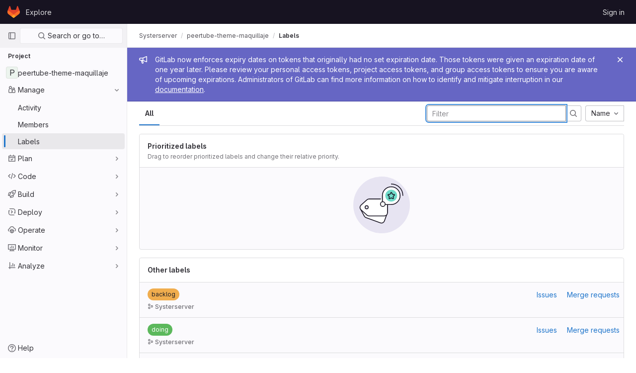

--- FILE ---
content_type: text/html; charset=utf-8
request_url: https://git.systerserver.net/systerserver/peertube-theme-maquillaje/-/labels
body_size: 8444
content:





<!DOCTYPE html>
<html class="ui-light-gray with-header with-top-bar" lang="en">
<head prefix="og: http://ogp.me/ns#">
<meta charset="utf-8">
<meta content="IE=edge" http-equiv="X-UA-Compatible">
<meta content="width=device-width, initial-scale=1" name="viewport">
<title>Labels · Systerserver / peertube-theme-maquillaje · GitLab</title>
<script>
//<![CDATA[
window.gon={};gon.api_version="v4";gon.default_avatar_url="https://git.systerserver.net/assets/no_avatar-849f9c04a3a0d0cea2424ae97b27447dc64a7dbfae83c036c45b403392f0e8ba.png";gon.max_file_size=10;gon.asset_host=null;gon.webpack_public_path="/assets/webpack/";gon.relative_url_root="";gon.user_color_scheme="white";gon.markdown_surround_selection=null;gon.markdown_automatic_lists=null;gon.math_rendering_limits_enabled=true;gon.recaptcha_api_server_url="https://www.recaptcha.net/recaptcha/api.js";gon.recaptcha_sitekey=null;gon.gitlab_url="https://git.systerserver.net";gon.revision="191dfbd9ba4";gon.feature_category="team_planning";gon.gitlab_logo="/assets/gitlab_logo-2957169c8ef64c58616a1ac3f4fc626e8a35ce4eb3ed31bb0d873712f2a041a0.png";gon.secure=true;gon.sprite_icons="/assets/icons-33d285b77c0f9173f577e26a550fb6463b9913e368ebfcdbb54022aff27051db.svg";gon.sprite_file_icons="/assets/file_icons/file_icons-7cd3d6c3b29a6d972895f36472978a4b5adb4b37f9b5d0716a380e82389f7e0e.svg";gon.emoji_sprites_css_path="/assets/emoji_sprites-e1b1ba2d7a86a445dcb1110d1b6e7dd0200ecaa993a445df77a07537dbf8f475.css";gon.gridstack_css_path="/assets/lazy_bundles/gridstack-ff1d6ec7af9347a238856714421a749ddd3be71578bfd624fe2bc7fe23f6d35b.css";gon.test_env=false;gon.disable_animations=false;gon.suggested_label_colors={"#cc338b":"Magenta-pink","#dc143c":"Crimson","#c21e56":"Rose red","#cd5b45":"Dark coral","#ed9121":"Carrot orange","#eee600":"Titanium yellow","#009966":"Green-cyan","#8fbc8f":"Dark sea green","#6699cc":"Blue-gray","#e6e6fa":"Lavender","#9400d3":"Dark violet","#330066":"Deep violet","#36454f":"Charcoal grey","#808080":"Gray"};gon.first_day_of_week=0;gon.time_display_relative=true;gon.time_display_format=0;gon.ee=false;gon.jh=false;gon.dot_com=false;gon.uf_error_prefix="UF";gon.pat_prefix="glpat-";gon.keyboard_shortcuts_enabled=true;gon.diagramsnet_url="https://embed.diagrams.net";gon.features={"usageDataApi":true,"securityAutoFix":false,"sourceEditorToolbar":false,"vscodeWebIde":true,"keyContactsManagement":false,"removeMonitorMetrics":true,"customEmoji":true,"encodingLogsTree":false,"groupUserSaml":false};
//]]>
</script>




<link rel="stylesheet" href="/assets/themes/theme_light_gray-e3b0c44298fc1c149afbf4c8996fb92427ae41e4649b934ca495991b7852b855.css" />

<link rel="stylesheet" href="/assets/application-8e1fac7546e10d24ab7482b66e2863732a6795cce85e9ff10d8bfd59cad1cd9f.css" media="all" />
<link rel="stylesheet" href="/assets/page_bundles/labels-34a67e013cd03f6454d50eb3f7cce5082d29ab33da14353000ac27ad7c41c82c.css" media="all" />
<link rel="stylesheet" href="/assets/application_utilities-2cbab288829ca99cf9e28ce29af9c76d5a1091f05c3809a6133dd8ccbbbf1ddf.css" media="all" />


<link rel="stylesheet" href="/assets/fonts-115c4704cb8c77e2fdf3fd0243eebf164e2e9b54bbab7bf6a4c14868b865ddf8.css" media="all" />
<link rel="stylesheet" href="/assets/highlight/themes/white-96f127bcbdab3caa86a6cc73183496a2fa61f5fdac1f3b410eaf990adbc6ea3b.css" media="all" />


<link rel="preload" href="/assets/application_utilities-2cbab288829ca99cf9e28ce29af9c76d5a1091f05c3809a6133dd8ccbbbf1ddf.css" as="style" type="text/css">
<link rel="preload" href="/assets/application-8e1fac7546e10d24ab7482b66e2863732a6795cce85e9ff10d8bfd59cad1cd9f.css" as="style" type="text/css">
<link rel="preload" href="/assets/highlight/themes/white-96f127bcbdab3caa86a6cc73183496a2fa61f5fdac1f3b410eaf990adbc6ea3b.css" as="style" type="text/css">




<script src="/assets/webpack/runtime.4f15cae9.bundle.js" defer="defer"></script>
<script src="/assets/webpack/main.19445d5f.chunk.js" defer="defer"></script>
<script src="/assets/webpack/commons-pages.admin.abuse_reports-pages.admin.abuse_reports.show-pages.admin.application_settings-pa-3df0e834.600cc825.chunk.js" defer="defer"></script>
<script src="/assets/webpack/redirect_listbox.e6bf93b2.chunk.js" defer="defer"></script>
<script src="/assets/webpack/graphql.d06f65d4.chunk.js" defer="defer"></script>
<script src="/assets/webpack/commons-pages.search.show-super_sidebar.c5d03425.chunk.js" defer="defer"></script>
<script src="/assets/webpack/super_sidebar.995c3399.chunk.js" defer="defer"></script>
<script src="/assets/webpack/commons-pages.admin.labels.edit-pages.admin.labels.index-pages.groups.labels.edit-pages.groups.label-7a36961f.32054c8c.chunk.js" defer="defer"></script>
<script src="/assets/webpack/pages.projects.labels.index.bd8fff50.chunk.js" defer="defer"></script>
<meta content="object" property="og:type">
<meta content="GitLab" property="og:site_name">
<meta content="Labels · Systerserver / peertube-theme-maquillaje · GitLab" property="og:title">
<meta content="GitLab Community Edition" property="og:description">
<meta content="https://git.systerserver.net/assets/twitter_card-570ddb06edf56a2312253c5872489847a0f385112ddbcd71ccfa1570febab5d2.jpg" property="og:image">
<meta content="64" property="og:image:width">
<meta content="64" property="og:image:height">
<meta content="https://git.systerserver.net/systerserver/peertube-theme-maquillaje/-/labels" property="og:url">
<meta content="summary" property="twitter:card">
<meta content="Labels · Systerserver / peertube-theme-maquillaje · GitLab" property="twitter:title">
<meta content="GitLab Community Edition" property="twitter:description">
<meta content="https://git.systerserver.net/assets/twitter_card-570ddb06edf56a2312253c5872489847a0f385112ddbcd71ccfa1570febab5d2.jpg" property="twitter:image">

<meta name="csrf-param" content="authenticity_token" />
<meta name="csrf-token" content="cuy1IgoWiV2iWZIBu-p26RD30UGITUITSE__ua-Hl2fJua3gaQr5_tuXKGkbZbvCybqCVRS0hm04Sc8TZRlJPw" />
<meta name="csp-nonce" />
<meta name="action-cable-url" content="/-/cable" />
<link href="/-/manifest.json" rel="manifest">
<link rel="icon" type="image/png" href="/assets/favicon-72a2cad5025aa931d6ea56c3201d1f18e68a8cd39788c7c80d5b2b82aa5143ef.png" id="favicon" data-original-href="/assets/favicon-72a2cad5025aa931d6ea56c3201d1f18e68a8cd39788c7c80d5b2b82aa5143ef.png" />
<link rel="apple-touch-icon" type="image/x-icon" href="/assets/apple-touch-icon-b049d4bc0dd9626f31db825d61880737befc7835982586d015bded10b4435460.png" />
<link href="/search/opensearch.xml" rel="search" title="Search GitLab" type="application/opensearchdescription+xml">




<meta content="GitLab Community Edition" name="description">
<meta content="#ececef" name="theme-color">
</head>

<body class="tab-width-8 gl-browser-chrome gl-platform-mac" data-find-file="/systerserver/peertube-theme-maquillaje/-/find_file/master" data-group="systerserver" data-group-full-path="systerserver" data-namespace-id="2" data-page="projects:labels:index" data-project="peertube-theme-maquillaje" data-project-id="25">

<script>
//<![CDATA[
gl = window.gl || {};
gl.client = {"isChrome":true,"isMac":true};


//]]>
</script>



<header class="header-logged-out" data-testid="navbar">
<a class="gl-sr-only gl-accessibility" href="#content-body">Skip to content</a>
<div class="container-fluid">
<nav aria-label="Explore GitLab" class="header-logged-out-nav gl-display-flex gl-gap-3 gl-justify-content-space-between">
<div class="header-logged-out-logo gl-display-flex gl-align-items-center">
<span class="gl-sr-only">GitLab</span>
<a title="Homepage" id="logo" class="has-tooltip" aria-label="Homepage" href="/"><svg aria-hidden="true" role="img" class="tanuki-logo" width="25" height="24" viewBox="0 0 25 24" fill="none" xmlns="http://www.w3.org/2000/svg">
  <path class="tanuki-shape tanuki" d="m24.507 9.5-.034-.09L21.082.562a.896.896 0 0 0-1.694.091l-2.29 7.01H7.825L5.535.653a.898.898 0 0 0-1.694-.09L.451 9.411.416 9.5a6.297 6.297 0 0 0 2.09 7.278l.012.01.03.022 5.16 3.867 2.56 1.935 1.554 1.176a1.051 1.051 0 0 0 1.268 0l1.555-1.176 2.56-1.935 5.197-3.89.014-.01A6.297 6.297 0 0 0 24.507 9.5Z"
        fill="#E24329"/>
  <path class="tanuki-shape right-cheek" d="m24.507 9.5-.034-.09a11.44 11.44 0 0 0-4.56 2.051l-7.447 5.632 4.742 3.584 5.197-3.89.014-.01A6.297 6.297 0 0 0 24.507 9.5Z"
        fill="#FC6D26"/>
  <path class="tanuki-shape chin" d="m7.707 20.677 2.56 1.935 1.555 1.176a1.051 1.051 0 0 0 1.268 0l1.555-1.176 2.56-1.935-4.743-3.584-4.755 3.584Z"
        fill="#FCA326"/>
  <path class="tanuki-shape left-cheek" d="M5.01 11.461a11.43 11.43 0 0 0-4.56-2.05L.416 9.5a6.297 6.297 0 0 0 2.09 7.278l.012.01.03.022 5.16 3.867 4.745-3.584-7.444-5.632Z"
        fill="#FC6D26"/>
</svg>

</a><div class="gl-display-flex gl-align-items-center">
</div>
</div>
<ul class="gl-list-style-none gl-p-0 gl-m-0 gl-display-flex gl-gap-3 gl-align-items-center gl-flex-grow-1">
<li class="header-logged-out-nav-item">
<a class="" href="/explore">Explore</a>
</li>
</ul>
<ul class="gl-list-style-none gl-p-0 gl-m-0 gl-display-flex gl-gap-3 gl-align-items-center gl-justify-content-end">
<li class="header-logged-out-nav-item">
<a href="/users/sign_in?redirect_to_referer=yes">Sign in</a>
</li>
</ul>
</nav>
</div>
</header>

<div class="layout-page page-with-super-sidebar">
<aside class="js-super-sidebar super-sidebar super-sidebar-loading" data-command-palette="{&quot;project_files_url&quot;:&quot;/systerserver/peertube-theme-maquillaje/-/files/master?format=json&quot;,&quot;project_blob_url&quot;:&quot;/systerserver/peertube-theme-maquillaje/-/blob/master&quot;}" data-force-desktop-expanded-sidebar="" data-root-path="/" data-sidebar="{&quot;is_logged_in&quot;:false,&quot;context_switcher_links&quot;:[{&quot;title&quot;:&quot;Explore&quot;,&quot;link&quot;:&quot;/explore&quot;,&quot;icon&quot;:&quot;compass&quot;}],&quot;current_menu_items&quot;:[{&quot;id&quot;:&quot;project_overview&quot;,&quot;title&quot;:&quot;peertube-theme-maquillaje&quot;,&quot;icon&quot;:null,&quot;avatar&quot;:null,&quot;entity_id&quot;:25,&quot;link&quot;:&quot;/systerserver/peertube-theme-maquillaje&quot;,&quot;pill_count&quot;:null,&quot;link_classes&quot;:&quot;shortcuts-project&quot;,&quot;is_active&quot;:false},{&quot;id&quot;:&quot;manage_menu&quot;,&quot;title&quot;:&quot;Manage&quot;,&quot;icon&quot;:&quot;users&quot;,&quot;avatar&quot;:null,&quot;avatar_shape&quot;:&quot;rect&quot;,&quot;entity_id&quot;:null,&quot;link&quot;:&quot;/systerserver/peertube-theme-maquillaje/activity&quot;,&quot;is_active&quot;:true,&quot;pill_count&quot;:null,&quot;items&quot;:[{&quot;id&quot;:&quot;activity&quot;,&quot;title&quot;:&quot;Activity&quot;,&quot;icon&quot;:null,&quot;avatar&quot;:null,&quot;entity_id&quot;:null,&quot;link&quot;:&quot;/systerserver/peertube-theme-maquillaje/activity&quot;,&quot;pill_count&quot;:null,&quot;link_classes&quot;:&quot;shortcuts-project-activity&quot;,&quot;is_active&quot;:false},{&quot;id&quot;:&quot;members&quot;,&quot;title&quot;:&quot;Members&quot;,&quot;icon&quot;:null,&quot;avatar&quot;:null,&quot;entity_id&quot;:null,&quot;link&quot;:&quot;/systerserver/peertube-theme-maquillaje/-/project_members&quot;,&quot;pill_count&quot;:null,&quot;link_classes&quot;:null,&quot;is_active&quot;:false},{&quot;id&quot;:&quot;labels&quot;,&quot;title&quot;:&quot;Labels&quot;,&quot;icon&quot;:null,&quot;avatar&quot;:null,&quot;entity_id&quot;:null,&quot;link&quot;:&quot;/systerserver/peertube-theme-maquillaje/-/labels&quot;,&quot;pill_count&quot;:null,&quot;link_classes&quot;:null,&quot;is_active&quot;:true}],&quot;separated&quot;:false},{&quot;id&quot;:&quot;plan_menu&quot;,&quot;title&quot;:&quot;Plan&quot;,&quot;icon&quot;:&quot;planning&quot;,&quot;avatar&quot;:null,&quot;avatar_shape&quot;:&quot;rect&quot;,&quot;entity_id&quot;:null,&quot;link&quot;:&quot;/systerserver/peertube-theme-maquillaje/-/issues&quot;,&quot;is_active&quot;:false,&quot;pill_count&quot;:null,&quot;items&quot;:[{&quot;id&quot;:&quot;project_issue_list&quot;,&quot;title&quot;:&quot;Issues&quot;,&quot;icon&quot;:null,&quot;avatar&quot;:null,&quot;entity_id&quot;:null,&quot;link&quot;:&quot;/systerserver/peertube-theme-maquillaje/-/issues&quot;,&quot;pill_count&quot;:&quot;0&quot;,&quot;link_classes&quot;:&quot;shortcuts-issues has-sub-items&quot;,&quot;is_active&quot;:false},{&quot;id&quot;:&quot;boards&quot;,&quot;title&quot;:&quot;Issue boards&quot;,&quot;icon&quot;:null,&quot;avatar&quot;:null,&quot;entity_id&quot;:null,&quot;link&quot;:&quot;/systerserver/peertube-theme-maquillaje/-/boards&quot;,&quot;pill_count&quot;:null,&quot;link_classes&quot;:&quot;shortcuts-issue-boards&quot;,&quot;is_active&quot;:false},{&quot;id&quot;:&quot;milestones&quot;,&quot;title&quot;:&quot;Milestones&quot;,&quot;icon&quot;:null,&quot;avatar&quot;:null,&quot;entity_id&quot;:null,&quot;link&quot;:&quot;/systerserver/peertube-theme-maquillaje/-/milestones&quot;,&quot;pill_count&quot;:null,&quot;link_classes&quot;:null,&quot;is_active&quot;:false},{&quot;id&quot;:&quot;project_wiki&quot;,&quot;title&quot;:&quot;Wiki&quot;,&quot;icon&quot;:null,&quot;avatar&quot;:null,&quot;entity_id&quot;:null,&quot;link&quot;:&quot;/systerserver/peertube-theme-maquillaje/-/wikis/home&quot;,&quot;pill_count&quot;:null,&quot;link_classes&quot;:&quot;shortcuts-wiki&quot;,&quot;is_active&quot;:false}],&quot;separated&quot;:false},{&quot;id&quot;:&quot;code_menu&quot;,&quot;title&quot;:&quot;Code&quot;,&quot;icon&quot;:&quot;code&quot;,&quot;avatar&quot;:null,&quot;avatar_shape&quot;:&quot;rect&quot;,&quot;entity_id&quot;:null,&quot;link&quot;:&quot;/systerserver/peertube-theme-maquillaje/-/merge_requests&quot;,&quot;is_active&quot;:false,&quot;pill_count&quot;:null,&quot;items&quot;:[{&quot;id&quot;:&quot;project_merge_request_list&quot;,&quot;title&quot;:&quot;Merge requests&quot;,&quot;icon&quot;:null,&quot;avatar&quot;:null,&quot;entity_id&quot;:null,&quot;link&quot;:&quot;/systerserver/peertube-theme-maquillaje/-/merge_requests&quot;,&quot;pill_count&quot;:&quot;0&quot;,&quot;link_classes&quot;:&quot;shortcuts-merge_requests&quot;,&quot;is_active&quot;:false},{&quot;id&quot;:&quot;files&quot;,&quot;title&quot;:&quot;Repository&quot;,&quot;icon&quot;:null,&quot;avatar&quot;:null,&quot;entity_id&quot;:null,&quot;link&quot;:&quot;/systerserver/peertube-theme-maquillaje/-/tree/master&quot;,&quot;pill_count&quot;:null,&quot;link_classes&quot;:&quot;shortcuts-tree&quot;,&quot;is_active&quot;:false},{&quot;id&quot;:&quot;branches&quot;,&quot;title&quot;:&quot;Branches&quot;,&quot;icon&quot;:null,&quot;avatar&quot;:null,&quot;entity_id&quot;:null,&quot;link&quot;:&quot;/systerserver/peertube-theme-maquillaje/-/branches&quot;,&quot;pill_count&quot;:null,&quot;link_classes&quot;:null,&quot;is_active&quot;:false},{&quot;id&quot;:&quot;commits&quot;,&quot;title&quot;:&quot;Commits&quot;,&quot;icon&quot;:null,&quot;avatar&quot;:null,&quot;entity_id&quot;:null,&quot;link&quot;:&quot;/systerserver/peertube-theme-maquillaje/-/commits/master?ref_type=heads&quot;,&quot;pill_count&quot;:null,&quot;link_classes&quot;:&quot;shortcuts-commits&quot;,&quot;is_active&quot;:false},{&quot;id&quot;:&quot;tags&quot;,&quot;title&quot;:&quot;Tags&quot;,&quot;icon&quot;:null,&quot;avatar&quot;:null,&quot;entity_id&quot;:null,&quot;link&quot;:&quot;/systerserver/peertube-theme-maquillaje/-/tags&quot;,&quot;pill_count&quot;:null,&quot;link_classes&quot;:null,&quot;is_active&quot;:false},{&quot;id&quot;:&quot;graphs&quot;,&quot;title&quot;:&quot;Repository graph&quot;,&quot;icon&quot;:null,&quot;avatar&quot;:null,&quot;entity_id&quot;:null,&quot;link&quot;:&quot;/systerserver/peertube-theme-maquillaje/-/network/master?ref_type=heads&quot;,&quot;pill_count&quot;:null,&quot;link_classes&quot;:&quot;shortcuts-network&quot;,&quot;is_active&quot;:false},{&quot;id&quot;:&quot;compare&quot;,&quot;title&quot;:&quot;Compare revisions&quot;,&quot;icon&quot;:null,&quot;avatar&quot;:null,&quot;entity_id&quot;:null,&quot;link&quot;:&quot;/systerserver/peertube-theme-maquillaje/-/compare?from=master\u0026to=master&quot;,&quot;pill_count&quot;:null,&quot;link_classes&quot;:null,&quot;is_active&quot;:false},{&quot;id&quot;:&quot;project_snippets&quot;,&quot;title&quot;:&quot;Snippets&quot;,&quot;icon&quot;:null,&quot;avatar&quot;:null,&quot;entity_id&quot;:null,&quot;link&quot;:&quot;/systerserver/peertube-theme-maquillaje/-/snippets&quot;,&quot;pill_count&quot;:null,&quot;link_classes&quot;:&quot;shortcuts-snippets&quot;,&quot;is_active&quot;:false}],&quot;separated&quot;:false},{&quot;id&quot;:&quot;build_menu&quot;,&quot;title&quot;:&quot;Build&quot;,&quot;icon&quot;:&quot;rocket&quot;,&quot;avatar&quot;:null,&quot;avatar_shape&quot;:&quot;rect&quot;,&quot;entity_id&quot;:null,&quot;link&quot;:&quot;/systerserver/peertube-theme-maquillaje/-/pipelines&quot;,&quot;is_active&quot;:false,&quot;pill_count&quot;:null,&quot;items&quot;:[{&quot;id&quot;:&quot;pipelines&quot;,&quot;title&quot;:&quot;Pipelines&quot;,&quot;icon&quot;:null,&quot;avatar&quot;:null,&quot;entity_id&quot;:null,&quot;link&quot;:&quot;/systerserver/peertube-theme-maquillaje/-/pipelines&quot;,&quot;pill_count&quot;:null,&quot;link_classes&quot;:&quot;shortcuts-pipelines&quot;,&quot;is_active&quot;:false},{&quot;id&quot;:&quot;jobs&quot;,&quot;title&quot;:&quot;Jobs&quot;,&quot;icon&quot;:null,&quot;avatar&quot;:null,&quot;entity_id&quot;:null,&quot;link&quot;:&quot;/systerserver/peertube-theme-maquillaje/-/jobs&quot;,&quot;pill_count&quot;:null,&quot;link_classes&quot;:&quot;shortcuts-builds&quot;,&quot;is_active&quot;:false},{&quot;id&quot;:&quot;pipeline_schedules&quot;,&quot;title&quot;:&quot;Pipeline schedules&quot;,&quot;icon&quot;:null,&quot;avatar&quot;:null,&quot;entity_id&quot;:null,&quot;link&quot;:&quot;/systerserver/peertube-theme-maquillaje/-/pipeline_schedules&quot;,&quot;pill_count&quot;:null,&quot;link_classes&quot;:&quot;shortcuts-builds&quot;,&quot;is_active&quot;:false},{&quot;id&quot;:&quot;artifacts&quot;,&quot;title&quot;:&quot;Artifacts&quot;,&quot;icon&quot;:null,&quot;avatar&quot;:null,&quot;entity_id&quot;:null,&quot;link&quot;:&quot;/systerserver/peertube-theme-maquillaje/-/artifacts&quot;,&quot;pill_count&quot;:null,&quot;link_classes&quot;:&quot;shortcuts-builds&quot;,&quot;is_active&quot;:false}],&quot;separated&quot;:false},{&quot;id&quot;:&quot;deploy_menu&quot;,&quot;title&quot;:&quot;Deploy&quot;,&quot;icon&quot;:&quot;deployments&quot;,&quot;avatar&quot;:null,&quot;avatar_shape&quot;:&quot;rect&quot;,&quot;entity_id&quot;:null,&quot;link&quot;:&quot;/systerserver/peertube-theme-maquillaje/-/releases&quot;,&quot;is_active&quot;:false,&quot;pill_count&quot;:null,&quot;items&quot;:[{&quot;id&quot;:&quot;releases&quot;,&quot;title&quot;:&quot;Releases&quot;,&quot;icon&quot;:null,&quot;avatar&quot;:null,&quot;entity_id&quot;:null,&quot;link&quot;:&quot;/systerserver/peertube-theme-maquillaje/-/releases&quot;,&quot;pill_count&quot;:null,&quot;link_classes&quot;:&quot;shortcuts-deployments-releases&quot;,&quot;is_active&quot;:false}],&quot;separated&quot;:false},{&quot;id&quot;:&quot;operations_menu&quot;,&quot;title&quot;:&quot;Operate&quot;,&quot;icon&quot;:&quot;cloud-pod&quot;,&quot;avatar&quot;:null,&quot;avatar_shape&quot;:&quot;rect&quot;,&quot;entity_id&quot;:null,&quot;link&quot;:&quot;/systerserver/peertube-theme-maquillaje/-/environments&quot;,&quot;is_active&quot;:false,&quot;pill_count&quot;:null,&quot;items&quot;:[{&quot;id&quot;:&quot;environments&quot;,&quot;title&quot;:&quot;Environments&quot;,&quot;icon&quot;:null,&quot;avatar&quot;:null,&quot;entity_id&quot;:null,&quot;link&quot;:&quot;/systerserver/peertube-theme-maquillaje/-/environments&quot;,&quot;pill_count&quot;:null,&quot;link_classes&quot;:&quot;shortcuts-environments&quot;,&quot;is_active&quot;:false}],&quot;separated&quot;:false},{&quot;id&quot;:&quot;monitor_menu&quot;,&quot;title&quot;:&quot;Monitor&quot;,&quot;icon&quot;:&quot;monitor&quot;,&quot;avatar&quot;:null,&quot;avatar_shape&quot;:&quot;rect&quot;,&quot;entity_id&quot;:null,&quot;link&quot;:&quot;/systerserver/peertube-theme-maquillaje/-/incidents&quot;,&quot;is_active&quot;:false,&quot;pill_count&quot;:null,&quot;items&quot;:[{&quot;id&quot;:&quot;incidents&quot;,&quot;title&quot;:&quot;Incidents&quot;,&quot;icon&quot;:null,&quot;avatar&quot;:null,&quot;entity_id&quot;:null,&quot;link&quot;:&quot;/systerserver/peertube-theme-maquillaje/-/incidents&quot;,&quot;pill_count&quot;:null,&quot;link_classes&quot;:null,&quot;is_active&quot;:false},{&quot;id&quot;:&quot;service_desk&quot;,&quot;title&quot;:&quot;Service Desk&quot;,&quot;icon&quot;:null,&quot;avatar&quot;:null,&quot;entity_id&quot;:null,&quot;link&quot;:&quot;/systerserver/peertube-theme-maquillaje/-/issues/service_desk&quot;,&quot;pill_count&quot;:null,&quot;link_classes&quot;:null,&quot;is_active&quot;:false}],&quot;separated&quot;:false},{&quot;id&quot;:&quot;analyze_menu&quot;,&quot;title&quot;:&quot;Analyze&quot;,&quot;icon&quot;:&quot;chart&quot;,&quot;avatar&quot;:null,&quot;avatar_shape&quot;:&quot;rect&quot;,&quot;entity_id&quot;:null,&quot;link&quot;:&quot;/systerserver/peertube-theme-maquillaje/-/value_stream_analytics&quot;,&quot;is_active&quot;:false,&quot;pill_count&quot;:null,&quot;items&quot;:[{&quot;id&quot;:&quot;cycle_analytics&quot;,&quot;title&quot;:&quot;Value stream analytics&quot;,&quot;icon&quot;:null,&quot;avatar&quot;:null,&quot;entity_id&quot;:null,&quot;link&quot;:&quot;/systerserver/peertube-theme-maquillaje/-/value_stream_analytics&quot;,&quot;pill_count&quot;:null,&quot;link_classes&quot;:&quot;shortcuts-project-cycle-analytics&quot;,&quot;is_active&quot;:false},{&quot;id&quot;:&quot;contributors&quot;,&quot;title&quot;:&quot;Contributor analytics&quot;,&quot;icon&quot;:null,&quot;avatar&quot;:null,&quot;entity_id&quot;:null,&quot;link&quot;:&quot;/systerserver/peertube-theme-maquillaje/-/graphs/master?ref_type=heads&quot;,&quot;pill_count&quot;:null,&quot;link_classes&quot;:null,&quot;is_active&quot;:false},{&quot;id&quot;:&quot;ci_cd_analytics&quot;,&quot;title&quot;:&quot;CI/CD analytics&quot;,&quot;icon&quot;:null,&quot;avatar&quot;:null,&quot;entity_id&quot;:null,&quot;link&quot;:&quot;/systerserver/peertube-theme-maquillaje/-/pipelines/charts&quot;,&quot;pill_count&quot;:null,&quot;link_classes&quot;:null,&quot;is_active&quot;:false},{&quot;id&quot;:&quot;repository_analytics&quot;,&quot;title&quot;:&quot;Repository analytics&quot;,&quot;icon&quot;:null,&quot;avatar&quot;:null,&quot;entity_id&quot;:null,&quot;link&quot;:&quot;/systerserver/peertube-theme-maquillaje/-/graphs/master/charts&quot;,&quot;pill_count&quot;:null,&quot;link_classes&quot;:&quot;shortcuts-repository-charts&quot;,&quot;is_active&quot;:false},{&quot;id&quot;:&quot;model_experiments&quot;,&quot;title&quot;:&quot;Model experiments&quot;,&quot;icon&quot;:null,&quot;avatar&quot;:null,&quot;entity_id&quot;:null,&quot;link&quot;:&quot;/systerserver/peertube-theme-maquillaje/-/ml/experiments&quot;,&quot;pill_count&quot;:null,&quot;link_classes&quot;:null,&quot;is_active&quot;:false}],&quot;separated&quot;:false}],&quot;current_context_header&quot;:&quot;Project&quot;,&quot;support_path&quot;:&quot;https://about.gitlab.com/get-help/&quot;,&quot;display_whats_new&quot;:false,&quot;whats_new_most_recent_release_items_count&quot;:2,&quot;whats_new_version_digest&quot;:&quot;ae8077b3a8781c118c10b869a06fb420228ee4fa00401fbb652cd88adf3b3bd9&quot;,&quot;show_version_check&quot;:false,&quot;gitlab_version&quot;:{&quot;major&quot;:16,&quot;minor&quot;:7,&quot;patch&quot;:10,&quot;suffix_s&quot;:&quot;&quot;},&quot;gitlab_version_check&quot;:null,&quot;search&quot;:{&quot;search_path&quot;:&quot;/search&quot;,&quot;issues_path&quot;:&quot;/dashboard/issues&quot;,&quot;mr_path&quot;:&quot;/dashboard/merge_requests&quot;,&quot;autocomplete_path&quot;:&quot;/search/autocomplete&quot;,&quot;search_context&quot;:{&quot;group&quot;:{&quot;id&quot;:2,&quot;name&quot;:&quot;Systerserver&quot;,&quot;full_name&quot;:&quot;Systerserver&quot;},&quot;group_metadata&quot;:{&quot;issues_path&quot;:&quot;/groups/systerserver/-/issues&quot;,&quot;mr_path&quot;:&quot;/groups/systerserver/-/merge_requests&quot;},&quot;project&quot;:{&quot;id&quot;:25,&quot;name&quot;:&quot;peertube-theme-maquillaje&quot;},&quot;project_metadata&quot;:{&quot;mr_path&quot;:&quot;/systerserver/peertube-theme-maquillaje/-/merge_requests&quot;,&quot;issues_path&quot;:&quot;/systerserver/peertube-theme-maquillaje/-/issues&quot;},&quot;code_search&quot;:true,&quot;scope&quot;:null,&quot;for_snippets&quot;:null}},&quot;panel_type&quot;:&quot;project&quot;,&quot;shortcut_links&quot;:[{&quot;title&quot;:&quot;Snippets&quot;,&quot;href&quot;:&quot;/explore/snippets&quot;,&quot;css_class&quot;:&quot;dashboard-shortcuts-snippets&quot;},{&quot;title&quot;:&quot;Groups&quot;,&quot;href&quot;:&quot;/explore/groups&quot;,&quot;css_class&quot;:&quot;dashboard-shortcuts-groups&quot;},{&quot;title&quot;:&quot;Projects&quot;,&quot;href&quot;:&quot;/explore/projects&quot;,&quot;css_class&quot;:&quot;dashboard-shortcuts-projects&quot;}]}"></aside>

<div class="content-wrapper">
<div class="mobile-overlay"></div>

<div class="alert-wrapper gl-force-block-formatting-context">





<div class="gl-broadcast-message broadcast-banner-message banner js-broadcast-notification-token_expiration_banner light-indigo" data-testid="banner-broadcast-message" role="alert">
<div class="gl-broadcast-message-content">
<div class="gl-broadcast-message-icon">
<svg class="s16" data-testid="bullhorn-icon"><use href="/assets/icons-33d285b77c0f9173f577e26a550fb6463b9913e368ebfcdbb54022aff27051db.svg#bullhorn"></use></svg>
</div>
<div class="gl-broadcast-message-text">
<h2 class="gl-sr-only">Admin message</h2>
GitLab now enforces expiry dates on tokens that originally had no set expiration date. Those tokens were given an expiration date of one year later. Please review your personal access tokens, project access tokens, and group access tokens to ensure you are aware of upcoming expirations. Administrators of GitLab can find more information on how to identify and mitigate interruption in our <a target="_blank" rel="noopener noreferrer" href="https://docs.gitlab.com/ee/security/token_overview.html#troubleshooting">documentation</a>.
</div>
</div>
<button class="gl-button btn btn-icon btn-sm btn-default btn-default-tertiary gl-close-btn-color-inherit gl-broadcast-message-dismiss js-dismiss-current-broadcast-notification" aria-label="Close" data-id="token_expiration_banner" data-expire-date="2027-01-18T06:52:18+01:00" data-cookie-key="hide_broadcast_message_token_expiration_banner" type="button"><svg class="s16 gl-icon gl-button-icon gl-text-white" data-testid="close-icon"><use href="/assets/icons-33d285b77c0f9173f577e26a550fb6463b9913e368ebfcdbb54022aff27051db.svg#close"></use></svg>

</button>
</div>




















<div class="top-bar-fixed container-fluid" data-testid="top-bar">
<div class="top-bar-container gl-display-flex gl-align-items-center gl-gap-2">
<button class="gl-button btn btn-icon btn-md btn-default btn-default-tertiary js-super-sidebar-toggle-expand super-sidebar-toggle gl-ml-n3" aria-controls="super-sidebar" aria-expanded="false" aria-label="Primary navigation sidebar" type="button"><svg class="s16 gl-icon gl-button-icon " data-testid="sidebar-icon"><use href="/assets/icons-33d285b77c0f9173f577e26a550fb6463b9913e368ebfcdbb54022aff27051db.svg#sidebar"></use></svg>

</button>
<nav aria-label="Breadcrumbs" class="breadcrumbs gl-breadcrumbs" data-testid="breadcrumb-links">
<ul class="breadcrumb gl-breadcrumb-list js-breadcrumbs-list">
<li class="gl-breadcrumb-item"><a class="group-path breadcrumb-item-text js-breadcrumb-item-text " href="/systerserver">Systerserver</a></li> <li class="gl-breadcrumb-item"><a href="/systerserver/peertube-theme-maquillaje"><span class="breadcrumb-item-text js-breadcrumb-item-text">peertube-theme-maquillaje</span></a></li>

<li class="gl-breadcrumb-item" data-testid="breadcrumb-current-link">
<a href="/systerserver/peertube-theme-maquillaje/-/labels">Labels</a>
</li>
</ul>
<script type="application/ld+json">
{"@context":"https://schema.org","@type":"BreadcrumbList","itemListElement":[{"@type":"ListItem","position":1,"name":"Systerserver","item":"https://git.systerserver.net/systerserver"},{"@type":"ListItem","position":2,"name":"peertube-theme-maquillaje","item":"https://git.systerserver.net/systerserver/peertube-theme-maquillaje"},{"@type":"ListItem","position":3,"name":"Labels","item":"https://git.systerserver.net/systerserver/peertube-theme-maquillaje/-/labels"}]}

</script>
</nav>



</div>
</div>

</div>
<div class="container-fluid container-limited project-highlight-puc">
<main class="content" id="content-body" itemscope itemtype="http://schema.org/SoftwareSourceCode">
<div class="flash-container flash-container-page sticky" data-testid="flash-container">
<div id="js-global-alerts"></div>
</div>




<div id="js-promote-label-modal"></div>
<div class="top-area adjust">
<ul class="gl-flex-grow-1 gl-border-0 nav gl-tabs-nav"><li class="nav-item"><a class="nav-link gl-tab-nav-item active gl-tab-nav-item-active" href="/systerserver/peertube-theme-maquillaje/-/labels">All</a></li>
</ul><div class="nav-controls">
<form action="/systerserver/peertube-theme-maquillaje/-/labels" accept-charset="UTF-8" method="get"><input type="hidden" name="subscribed" id="subscribed" autocomplete="off" />
<div class="input-group">
<input type="search" name="search" id="label-search" placeholder="Filter" class="form-control search-text-input input-short" spellcheck="false" autofocus="autofocus" />
<span class="input-group-append">
<button type="submit" aria-label="Submit search" type="button" class="gl-button btn btn-icon btn-md btn-default "><svg class="s16 gl-icon gl-button-icon " data-testid="search-icon"><use href="/assets/icons-33d285b77c0f9173f577e26a550fb6463b9913e368ebfcdbb54022aff27051db.svg#search"></use></svg>

</button>
</span>
</div>
</form><div data-placement="right" data-items="[{&quot;value&quot;:&quot;name_asc&quot;,&quot;text&quot;:&quot;Name&quot;,&quot;href&quot;:&quot;/systerserver/peertube-theme-maquillaje/-/labels?sort=name_asc&quot;},{&quot;value&quot;:&quot;name_desc&quot;,&quot;text&quot;:&quot;Name, descending&quot;,&quot;href&quot;:&quot;/systerserver/peertube-theme-maquillaje/-/labels?sort=name_desc&quot;},{&quot;value&quot;:&quot;created_desc&quot;,&quot;text&quot;:&quot;Last created&quot;,&quot;href&quot;:&quot;/systerserver/peertube-theme-maquillaje/-/labels?sort=created_desc&quot;},{&quot;value&quot;:&quot;created_asc&quot;,&quot;text&quot;:&quot;Oldest created&quot;,&quot;href&quot;:&quot;/systerserver/peertube-theme-maquillaje/-/labels?sort=created_asc&quot;},{&quot;value&quot;:&quot;updated_desc&quot;,&quot;text&quot;:&quot;Updated date&quot;,&quot;href&quot;:&quot;/systerserver/peertube-theme-maquillaje/-/labels?sort=updated_desc&quot;},{&quot;value&quot;:&quot;updated_asc&quot;,&quot;text&quot;:&quot;Oldest updated&quot;,&quot;href&quot;:&quot;/systerserver/peertube-theme-maquillaje/-/labels?sort=updated_asc&quot;}]" data-selected="name_asc" class="dropdown b-dropdown gl-dropdown btn-group js-redirect-listbox"><button name="button" type="button" class="btn dropdown-toggle btn-default btn-md gl-button gl-dropdown-toggle"><span class="gl-dropdown-button-text">Name</span><svg class="s16 gl-button-icon dropdown-chevron gl-icon" data-testid="chevron-down-icon"><use href="/assets/icons-33d285b77c0f9173f577e26a550fb6463b9913e368ebfcdbb54022aff27051db.svg#chevron-down"></use></svg></button></div>

</div>
</div>

<div class="labels-container">
<div class="prioritized-labels gl-new-card is-not-draggable">
<div class="gl-new-card-header">
<div class="gl-new-card-title-wrapper gl-flex-direction-column">
<h3 class="gl-new-card-title">
Prioritized labels
</h3>
<div class="gl-new-card-description">
Drag to reorder prioritized labels and change their relative priority.
</div>
</div>
</div>
<div class="js-prioritized-labels gl-rounded-base manage-labels-list" data-url="/systerserver/peertube-theme-maquillaje/-/labels/set_priorities">
<div class="priority-labels-empty-state" id="js-priority-labels-empty-state">
<div class="text-center gl-mt-1 gl-mb-5">
<div class="svg-content" data-testid="label-svg-content">
<img data-src="/assets/illustrations/empty-state/empty-labels-starred-md-fac587897dc8bfbe7133ba5b1ea8d01176344f7e59cd36c98c6eaf4ae6df47f1.svg" class="lazy" src="[data-uri]" />
</div>
</div>

</div>
</div>
</div>
<div class="other-labels gl-new-card">
<div class="gl-new-card-header">
<div class="gl-new-card-title-wrapper">
<h3 class="gl-new-card-title">Other labels</h3>
</div>
</div>
<div class="gl-new-card-body gl-px-0">
<div class="js-other-labels manage-labels-list">
<li class="js-label-list-item gl-list-style-none gl-border-b gl-last-of-type-border-b-0" data-id="4" id="group_label_4">
<div class="label-content gl-pl-5 gl-pr-3 gl-py-4 gl-rounded-base">
<div class="label-name gl-flex-shrink-0 gl-mr-5">
<span class="gl-label"><a class="gl-link gl-label-link has-tooltip" data-html="true" data-title="backlog" href="#"><span
  class="gl-label-text gl-label-text-dark"
  data-container="body"
  data-html="true"
  style="background-color: #F0AD4E"
>backlog</span></a></span>
<div class="gl-mt-2">
<div class="gl-font-sm gl-font-weight-semibold gl-text-secondary">
<svg class="s12 gl-text-gray-600" data-testid="group-icon"><use href="/assets/icons-33d285b77c0f9173f577e26a550fb6463b9913e368ebfcdbb54022aff27051db.svg#group"></use></svg>
Systerserver
</div>

</div>
</div>
<div class="label-description gl-w-full">
<div class="gl-display-flex gl-align-items-stretch gl-flex-wrap">
<div class="gl-flex-basis-half gl-flex-grow-1 gl-mr-5">
</div>
<ul class="label-links gl-m-0 gl-p-0 gl-white-space-nowrap">
<li class="inline gl-my-1">
<a class="gl-mr-5" href="/systerserver/peertube-theme-maquillaje/-/issues?label_name%5B%5D=backlog">Issues</a>
</li>
<li class="inline gl-my-1">
<a href="/systerserver/peertube-theme-maquillaje/-/merge_requests?label_name%5B%5D=backlog">Merge requests</a>
</li>

</ul>
</div>
</div>

<ul class="label-actions-list">
</ul>
</div>
</li>
<li class="js-label-list-item gl-list-style-none gl-border-b gl-last-of-type-border-b-0" data-id="5" id="group_label_5">
<div class="label-content gl-pl-5 gl-pr-3 gl-py-4 gl-rounded-base">
<div class="label-name gl-flex-shrink-0 gl-mr-5">
<span class="gl-label"><a class="gl-link gl-label-link has-tooltip" data-html="true" data-title="doing" href="#"><span
  class="gl-label-text gl-label-text-light"
  data-container="body"
  data-html="true"
  style="background-color: #5CB85C"
>doing</span></a></span>
<div class="gl-mt-2">
<div class="gl-font-sm gl-font-weight-semibold gl-text-secondary">
<svg class="s12 gl-text-gray-600" data-testid="group-icon"><use href="/assets/icons-33d285b77c0f9173f577e26a550fb6463b9913e368ebfcdbb54022aff27051db.svg#group"></use></svg>
Systerserver
</div>

</div>
</div>
<div class="label-description gl-w-full">
<div class="gl-display-flex gl-align-items-stretch gl-flex-wrap">
<div class="gl-flex-basis-half gl-flex-grow-1 gl-mr-5">
</div>
<ul class="label-links gl-m-0 gl-p-0 gl-white-space-nowrap">
<li class="inline gl-my-1">
<a class="gl-mr-5" href="/systerserver/peertube-theme-maquillaje/-/issues?label_name%5B%5D=doing">Issues</a>
</li>
<li class="inline gl-my-1">
<a href="/systerserver/peertube-theme-maquillaje/-/merge_requests?label_name%5B%5D=doing">Merge requests</a>
</li>

</ul>
</div>
</div>

<ul class="label-actions-list">
</ul>
</div>
</li>
<li class="js-label-list-item gl-list-style-none gl-border-b gl-last-of-type-border-b-0" data-id="6" id="group_label_6">
<div class="label-content gl-pl-5 gl-pr-3 gl-py-4 gl-rounded-base">
<div class="label-name gl-flex-shrink-0 gl-mr-5">
<span class="gl-label"><a class="gl-link gl-label-link has-tooltip" data-html="true" data-title="etc" href="#"><span
  class="gl-label-text gl-label-text-light"
  data-container="body"
  data-html="true"
  style="background-color: #8E44AD"
>etc</span></a></span>
<div class="gl-mt-2">
<div class="gl-font-sm gl-font-weight-semibold gl-text-secondary">
<svg class="s12 gl-text-gray-600" data-testid="group-icon"><use href="/assets/icons-33d285b77c0f9173f577e26a550fb6463b9913e368ebfcdbb54022aff27051db.svg#group"></use></svg>
Systerserver
</div>

</div>
</div>
<div class="label-description gl-w-full">
<div class="gl-display-flex gl-align-items-stretch gl-flex-wrap">
<div class="gl-flex-basis-half gl-flex-grow-1 gl-mr-5">
</div>
<ul class="label-links gl-m-0 gl-p-0 gl-white-space-nowrap">
<li class="inline gl-my-1">
<a class="gl-mr-5" href="/systerserver/peertube-theme-maquillaje/-/issues?label_name%5B%5D=etc">Issues</a>
</li>
<li class="inline gl-my-1">
<a href="/systerserver/peertube-theme-maquillaje/-/merge_requests?label_name%5B%5D=etc">Merge requests</a>
</li>

</ul>
</div>
</div>

<ul class="label-actions-list">
</ul>
</div>
</li>


</div>
</div>
</div>
</div>
<template id="js-badge-item-template">
<li class="js-priority-badge inline gl-mr-3">
<div class="label-badge gl-bg-blue-50">Prioritized</div>
</li>
</template>

</main>
</div>


</div>
</div>


<script>
//<![CDATA[
if ('loading' in HTMLImageElement.prototype) {
  document.querySelectorAll('img.lazy').forEach(img => {
    img.loading = 'lazy';
    let imgUrl = img.dataset.src;
    // Only adding width + height for avatars for now
    if (imgUrl.indexOf('/avatar/') > -1 && imgUrl.indexOf('?') === -1) {
      const targetWidth = img.getAttribute('width') || img.width;
      imgUrl += `?width=${targetWidth}`;
    }
    img.src = imgUrl;
    img.removeAttribute('data-src');
    img.classList.remove('lazy');
    img.classList.add('js-lazy-loaded');
    img.dataset.testid = 'js-lazy-loaded-content';
  });
}

//]]>
</script>
<script>
//<![CDATA[
gl = window.gl || {};
gl.experiments = {};


//]]>
</script>

</body>
</html>



--- FILE ---
content_type: text/javascript
request_url: https://git.systerserver.net/assets/webpack/commons-pages.search.show-super_sidebar.c5d03425.chunk.js
body_size: 9166
content:
(this.webpackJsonp=this.webpackJsonp||[]).push([[196],{"3cHC":function(t,e,n){"use strict";n.d(e,"n",(function(){return i})),n.d(e,"h",(function(){return a})),n.d(e,"i",(function(){return o})),n.d(e,"y",(function(){return s})),n.d(e,"z",(function(){return l})),n.d(e,"x",(function(){return c})),n.d(e,"p",(function(){return u})),n.d(e,"o",(function(){return d})),n.d(e,"q",(function(){return p})),n.d(e,"t",(function(){return h})),n.d(e,"r",(function(){return f})),n.d(e,"s",(function(){return g})),n.d(e,"u",(function(){return m})),n.d(e,"v",(function(){return b})),n.d(e,"a",(function(){return v})),n.d(e,"b",(function(){return y})),n.d(e,"k",(function(){return O})),n.d(e,"w",(function(){return _})),n.d(e,"f",(function(){return S})),n.d(e,"m",(function(){return j})),n.d(e,"l",(function(){return w})),n.d(e,"c",(function(){return P})),n.d(e,"j",(function(){return k})),n.d(e,"g",(function(){return I})),n.d(e,"e",(function(){return $})),n.d(e,"d",(function(){return T}));var r=n("ewH8");const i="sidebar-portal-mount",a="js-super-sidebar-toggle-collapse",o="js-super-sidebar-toggle-expand",s=r.default.observable({ready:!1}),l=r.default.observable({isCollapsed:!1,hasPeeked:!1,isPeek:!1,isPeekable:!1,isHoverPeek:!1,wasHoverPeek:!1}),c=r.default.observable({showTanukiBotChatDrawer:!1}),u=200,d=500,p="closed",h="will-open",f="open",g="will-close",m="item_without_id",b="nav_panel_unknown",v="click_menu_item",y="click_pinned_menu_item",O=["group","project","organization"],_={"data-track-property":"nav_user_menu","data-track-action":"click_link"},S={"data-track-property":"nav_help_menu","data-track-action":"click_link"},j="sidebar_pinned_section_expanded",w=3650,P=4,k="super-sidebar-nav-item-current",I=34,$={MAX_COUNT:20,ELIGIBLE_FREQUENCY:3},T=9e5},"7xOh":function(t,e,n){"use strict";n("Tznw"),n("IYH6"),n("6yen"),n("OeRx"),n("l/dT"),n("RqS2"),n("Zy7a"),n("cjZU"),n("OAhk"),n("X42P"),n("mHhP"),n("fn0I"),n("UB/6"),n("imhG"),n("UezY"),n("z6RN"),n("hG7+"),n("ZzK0"),n("BzOf");class r{constructor(){this.$_all=new Map}dispose(){this.$_all.clear()}$on(t,e){const n=this.$_all.get(t);n&&n.push(e)||this.$_all.set(t,[e])}$off(t,e){const n=this.$_all.get(t)||[],r=e?n.filter((function(t){return t!==e})):[];r.length?this.$_all.set(t,r):this.$_all.delete(t)}$once(t,e){var n=this;const r=function(...i){n.$off(t,r),e(...i)};this.$on(t,r)}$emit(t,...e){(this.$_all.get(t)||[]).forEach((function(t){t(...e)}))}}e.a=function(){return new r}},IfLy:function(t,e,n){"use strict";n.d(e,"a",(function(){return r})),n.d(e,"f",(function(){return i})),n.d(e,"d",(function(){return a})),n.d(e,"e",(function(){return o})),n.d(e,"g",(function(){return s})),n.d(e,"c",(function(){return l})),n.d(e,"b",(function(){return c}));const r=8,i=9,a=13,o=27,s=38,l=40,c=46},LLbv:function(t,e,n){"use strict";n.d(e,"a",(function(){return L}));var r=n("0zRR"),i=n("MtBe"),a=n("h3Ey"),o=n("TjC/"),s=n("8ENL"),l=n("t8l0"),c=n("EGUT"),u=n("qTlp"),d=n("tTwu"),p=n("BrvI"),h=n("NSGy"),f=n("Ddgg"),g=n("7bmO"),m=n("aM4G"),b=n("RhHz");function v(t,e){var n=Object.keys(t);if(Object.getOwnPropertySymbols){var r=Object.getOwnPropertySymbols(t);e&&(r=r.filter((function(e){return Object.getOwnPropertyDescriptor(t,e).enumerable}))),n.push.apply(n,r)}return n}function y(t){for(var e=1;e<arguments.length;e++){var n=null!=arguments[e]?arguments[e]:{};e%2?v(Object(n),!0).forEach((function(e){O(t,e,n[e])})):Object.getOwnPropertyDescriptors?Object.defineProperties(t,Object.getOwnPropertyDescriptors(n)):v(Object(n)).forEach((function(e){Object.defineProperty(t,e,Object.getOwnPropertyDescriptor(n,e))}))}return t}function O(t,e,n){return e in t?Object.defineProperty(t,e,{value:n,enumerable:!0,configurable:!0,writable:!0}):t[e]=n,t}var _="__BV_Tooltip__",S={focus:!0,hover:!0,click:!0,blur:!0,manual:!0},j=/^html$/i,w=/^noninteractive$/i,P=/^nofade$/i,k=/^(auto|top(left|right)?|bottom(left|right)?|left(top|bottom)?|right(top|bottom)?)$/i,I=/^(window|viewport|scrollParent)$/i,$=/^d\d+$/i,T=/^ds\d+$/i,C=/^dh\d+$/i,A=/^o-?\d+$/i,E=/^v-.+$/i,G=/\s+/,x=function(t,e,n){if(i.g){var v=function(t,e){var n={title:void 0,trigger:"",placement:"top",fallbackPlacement:"flip",container:!1,animation:!0,offset:0,id:null,html:!1,interactive:!0,disabled:!1,delay:Object(l.b)(r.ib,"delay",50),boundary:String(Object(l.b)(r.ib,"boundary","scrollParent")),boundaryPadding:Object(f.c)(Object(l.b)(r.ib,"boundaryPadding",5),0),variant:Object(l.b)(r.ib,"variant"),customClass:Object(l.b)(r.ib,"customClass")};if(Object(p.m)(t.value)||Object(p.g)(t.value)||Object(p.e)(t.value)?n.title=t.value:Object(p.j)(t.value)&&(n=y(y({},n),t.value)),Object(p.n)(n.title)){var i=s.d?e.props:(e.data||{}).attrs;n.title=i&&!Object(p.o)(i.title)?i.title:void 0}Object(p.j)(n.delay)||(n.delay={show:Object(f.c)(n.delay,0),hide:Object(f.c)(n.delay,0)}),t.arg&&(n.container="#".concat(t.arg)),Object(g.h)(t.modifiers).forEach((function(t){if(j.test(t))n.html=!0;else if(w.test(t))n.interactive=!1;else if(P.test(t))n.animation=!1;else if(k.test(t))n.placement=t;else if(I.test(t))t="scrollparent"===t?"scrollParent":t,n.boundary=t;else if($.test(t)){var e=Object(f.c)(t.slice(1),0);n.delay.show=e,n.delay.hide=e}else T.test(t)?n.delay.show=Object(f.c)(t.slice(2),0):C.test(t)?n.delay.hide=Object(f.c)(t.slice(2),0):A.test(t)?n.offset=Object(f.c)(t.slice(1),0):E.test(t)&&(n.variant=t.slice(2)||null)}));var a={};return Object(o.b)(n.trigger||"").filter(u.a).join(" ").trim().toLowerCase().split(G).forEach((function(t){S[t]&&(a[t]=!0)})),Object(g.h)(t.modifiers).forEach((function(t){t=t.toLowerCase(),S[t]&&(a[t]=!0)})),n.trigger=Object(g.h)(a).join(" "),"blur"===n.trigger&&(n.trigger="focus"),n.trigger||(n.trigger="hover focus"),n}(e,n);if(!t[_]){var O=Object(d.a)(n,e);t[_]=Object(m.a)(O,b.a,{_scopeId:Object(c.a)(O,void 0)}),t[_].__bv_prev_data__={},t[_].$on(a.L,(function(){Object(p.e)(v.title)&&t[_].updateData({title:v.title(t)})}))}var x={title:v.title,triggers:v.trigger,placement:v.placement,fallbackPlacement:v.fallbackPlacement,variant:v.variant,customClass:v.customClass,container:v.container,boundary:v.boundary,delay:v.delay,offset:v.offset,noFade:!v.animation,id:v.id,interactive:v.interactive,disabled:v.disabled,html:v.html},L=t[_].__bv_prev_data__;if(t[_].__bv_prev_data__=x,!Object(h.a)(x,L)){var N={target:t};Object(g.h)(x).forEach((function(e){x[e]!==L[e]&&(N[e]="title"===e&&Object(p.e)(x[e])?x[e](t):x[e])})),t[_].updateData(N)}}},L={bind:function(t,e,n){x(t,e,n)},componentUpdated:function(t,e,n){Object(s.e)((function(){x(t,e,n)}))},unbind:function(t){!function(t){t[_]&&(t[_].$destroy(),t[_]=null),delete t[_]}(t)}}},Lcz3:function(t,e,n){"use strict";n("FMw2");var r=n("tbP8"),i=n("4lAS"),a=n("s1D3"),o=n("Lzak"),s=n("LLbv"),l=n("/lV4"),c=n("3cHC"),u=n("tWJ+"),d=n("QvGs"),p={props:{item:{type:Object,required:!0}},computed:{isActive(){return this.item.is_active},linkProps(){return{href:this.item.link,"aria-current":Object(d.a)(this.isActive)}},computedLinkClasses(){return{[c.j]:this.isActive}}}},h=n("tBpV"),f=Object(h.a)(p,(function(){return(0,this._self._c)("a",this._b({class:this.computedLinkClasses},"a",this.linkProps,!1),[this._t("default",null,{isActive:this.isActive})],2)}),[],!1,null,null,null).exports,g={NAV_ITEM_LINK_ACTIVE_CLASS:c.j,props:{item:{type:Object,required:!0}},computed:{linkProps(){return{to:this.item.to}}},methods:{ariaCurrent:d.a}},m=Object(h.a)(g,(function(){var t=this,e=t._self._c;return e("router-link",t._b({attrs:{"active-class":t.$options.NAV_ITEM_LINK_ACTIVE_CLASS,custom:""},scopedSlots:t._u([{key:"default",fn:function({href:n,navigate:r,isActive:i}){return[e("a",{attrs:{href:n,"aria-current":t.ariaCurrent(i)},on:{click:r}},[t._t("default",null,{isActive:i})],2)]}}],null,!0)},"router-link",t.linkProps,!1))}),[],!1,null,null,null).exports,b={i18n:{pin:Object(l.g)("Navigation|Pin %{title}"),pinItem:Object(l.g)("Navigation|Pin item"),unpin:Object(l.g)("Navigation|Unpin %{title}"),unpinItem:Object(l.g)("Navigation|Unpin item")},name:"NavItem",components:{GlAvatar:r.a,GlButton:i.a,GlIcon:a.a,GlBadge:o.a,NavItemLink:f,NavItemRouterLink:m},directives:{GlTooltip:s.a},inject:{pinnedItemIds:{default:{ids:[]}},panelSupportsPins:{default:!1},panelType:{default:""}},props:{isInPinnedSection:{type:Boolean,required:!1,default:!1},isStatic:{type:Boolean,required:!1,default:!1},item:{type:Object,required:!0},linkClasses:{type:Object,required:!1,default:function(){return{}}},isSubitem:{type:Boolean,required:!1,default:!1},isFlyout:{type:Boolean,required:!1,default:!1}},data:()=>({isMouseIn:!1,canClickPinButton:!1}),computed:{pillData(){return this.item.pill_count},hasPill(){return Number.isFinite(this.pillData)||"string"==typeof this.pillData&&""!==this.pillData},isPinnable(){return this.panelSupportsPins&&!this.isStatic},isPinned(){return this.pinnedItemIds.ids.includes(this.item.id)},trackingProps(){var t;const e=this.item.id&&this.panelType?{}:{"data-track-extra":JSON.stringify({title:this.item.title})};return{"data-track-action":this.isInPinnedSection?c.b:c.a,"data-track-label":null!==(t=this.item.id)&&void 0!==t?t:c.u,"data-track-property":this.panelType?"nav_panel_"+this.panelType:c.v,...e}},qaSubMenuItem(){const{id:t}=this.item;return"project_overview"===t||"group_overview"===t?t.replace(/_/g,"-"):this.item.title},linkProps(){var t;return{...this.$attrs,...this.trackingProps,item:this.item,"data-qa-submenu-item":this.qaSubMenuItem,"data-method":null!==(t=this.item.data_method)&&void 0!==t?t:null}},computedLinkClasses(){return{"gl-px-2 gl-mx-2 gl-line-height-normal":this.isSubitem,"gl-px-3":!this.isSubitem,"gl-pl-5! gl-rounded-small":this.isFlyout,"gl-rounded-base":!this.isFlyout,[this.item.link_classes]:this.item.link_classes,...this.linkClasses}},navItemLinkComponent(){return this.item.to?m:f},hasAvatar(){return Boolean(this.item.entity_id)},hasEndSpace(){return this.hasPill||this.isPinnable||this.isFlyout},avatarShape(){return this.item.avatar_shape||"rect"},pinAriaLabel(){return Object(l.h)(this.$options.i18n.pin,{title:this.item.title})},unpinAriaLabel(){return Object(l.h)(this.$options.i18n.unpin,{title:this.item.title})},activeIndicatorStyle(){const t={width:"3px",borderRadius:"3px",marginRight:"1px"};return this.hasAvatar&&(t.transform="translateX(-1px)"),t}},mounted(){this.item.is_active&&this.$el.scrollIntoView(!1),u.a.$on("updatePillValue",this.updatePillValue)},destroyed(){u.a.$off("updatePillValue",this.updatePillValue)},methods:{pinAdd(){this.$emit("pin-add",this.item.id,this.item.title)},pinRemove(){this.$emit("pin-remove",this.item.id,this.item.title)},togglePointerEvents(){this.canClickPinButton=this.isMouseIn},updatePillValue({value:t,itemId:e}){this.item.id===e&&(this.item.pill_count=t)}}},v=Object(h.a)(b,(function(){var t=this,e=t._self._c;return e("li",{staticClass:"gl-relative show-on-focus-or-hover--context hide-on-focus-or-hover--context transition-opacity-on-hover--context",attrs:{"data-testid":"nav-item"},on:{mouseenter:function(e){t.isMouseIn=!0},mouseleave:function(e){t.isMouseIn=!1}}},[e(t.navItemLinkComponent,t._b({tag:"component",staticClass:"super-sidebar-nav-item gl-relative gl-display-flex gl-align-items-center gl-min-h-7 gl-gap-3 gl-mb-1 gl-py-2 gl-text-black-normal! gl-text-decoration-none! gl-focus--focus show-on-focus-or-hover--control hide-on-focus-or-hover--control",class:t.computedLinkClasses,attrs:{"data-testid":"nav-item-link"},scopedSlots:t._u([{key:"default",fn:function({isActive:n}){return[e("div",{staticClass:"active-indicator gl-absolute gl-left-2 gl-top-2 gl-bottom-2 gl-transition-slow",class:[n?"gl-opacity-10":"gl-opacity-0"],style:t.activeIndicatorStyle,attrs:{"aria-hidden":"true","data-testid":"active-indicator"}}),t._v(" "),t.isFlyout?t._e():e("div",{staticClass:"gl-flex-shrink-0 gl-w-6 gl-display-flex"},[t._t("icon",(function(){return[t.item.icon?e("gl-icon",{staticClass:"super-sidebar-nav-item-icon gl-m-auto",attrs:{name:t.item.icon}}):t.isInPinnedSection?e("gl-icon",{staticClass:"gl-m-auto gl-text-gray-400 js-draggable-icon gl-cursor-grab show-on-focus-or-hover--target",attrs:{name:"grip"}}):t.hasAvatar?e("gl-avatar",{attrs:{size:24,shape:t.avatarShape,"entity-name":t.item.title,"entity-id":t.item.entity_id,src:t.item.avatar}}):t._e()]}))],2),t._v(" "),e("div",{staticClass:"gl-flex-grow-1 gl-text-gray-900 gl-truncate-end"},[t._v("\n      "+t._s(t.item.title)+"\n      "),t.item.subtitle?e("div",{staticClass:"gl-font-sm gl-text-gray-500 gl-truncate-end"},[t._v("\n        "+t._s(t.item.subtitle)+"\n      ")]):t._e()]),t._v(" "),t._t("actions"),t._v(" "),t.hasEndSpace?e("span",{staticClass:"gl-text-right gl-relative gl-min-w-6"},[t.hasPill?e("gl-badge",{class:{"hide-on-focus-or-hover--target transition-opacity-on-hover--target":t.isPinnable},attrs:{size:"sm",variant:"neutral"}},[t._v("\n        "+t._s(t.pillData)+"\n      ")]):t._e()],1):t._e()]}}],null,!0)},"component",t.linkProps,!1)),t._v(" "),t.isPinnable?[t.isPinned?e("gl-button",{directives:[{name:"gl-tooltip",rawName:"v-gl-tooltip.noninteractive.right.viewport",value:t.$options.i18n.unpinItem,expression:"$options.i18n.unpinItem",modifiers:{noninteractive:!0,right:!0,viewport:!0}}],staticClass:"show-on-focus-or-hover--target transition-opacity-on-hover--target always-animate gl-absolute gl-right-3 gl-top-2",class:{"gl-pointer-events-none":!t.canClickPinButton},attrs:{"aria-label":t.unpinAriaLabel,category:"tertiary","data-testid":"nav-item-unpin",icon:"thumbtack-solid",size:"small"},on:{click:t.pinRemove,transitionend:t.togglePointerEvents}}):e("gl-button",{directives:[{name:"gl-tooltip",rawName:"v-gl-tooltip.noninteractive.right.viewport",value:t.$options.i18n.pinItem,expression:"$options.i18n.pinItem",modifiers:{noninteractive:!0,right:!0,viewport:!0}}],staticClass:"show-on-focus-or-hover--target transition-opacity-on-hover--target always-animate gl-absolute gl-right-3 gl-top-2",class:{"gl-pointer-events-none":!t.canClickPinButton},attrs:{"aria-label":t.pinAriaLabel,category:"tertiary","data-testid":"nav-item-pin",icon:"thumbtack",size:"small"},on:{click:t.pinAdd,transitionend:t.togglePointerEvents}})]:t._e()],2)}),[],!1,null,null,null);e.a=v.exports},QvGs:function(t,e,n){"use strict";n.d(e,"b",(function(){return c})),n.d(e,"a",(function(){return u}));n("UezY"),n("z6RN"),n("hG7+");var r=n("7F3p"),i=n("n7CP"),a=n("3cHC"),o=n("2ibD");const s=function(t){return t.sort((function(t,e){return t.frequency!==e.frequency?e.frequency-t.frequency:t.lastAccessedOn!==e.lastAccessedOn?e.lastAccessedOn-t.lastAccessedOn:0}))},l=function(t,{lastAccessedOn:e,frequency:n=0}={},i,s){const l=Date.now(),c=!e||Math.abs(l-e)/a.d>1;return c&&Object(o.a)({url:s,method:"POST",data:{type:i,id:t.id}}).catch((function(t){r.a(t)})),{...t,frequency:c?n+1:n,lastAccessedOn:c?l:e}},c=function(t,e,n){if(!i.a.canUseLocalStorage())return!1;const r=`${t}/frequent-${e.namespace}`,o=localStorage.getItem(r),c=o?JSON.parse(o):[],u=c.findIndex((function(t){return t.id===e.item.id}));if(u>-1)c[u]=l(e.item,c[u],e.namespace,n);else{const t=l(e.item,c[u],e.namespace,n);c.length===a.e.MAX_COUNT&&(s(c),c.pop()),c.push(t)}return localStorage.setItem(r,JSON.stringify(c))},u=function(t){return t?"page":null}},gr1G:function(t,e,n){"use strict";n.d(e,"b",(function(){return i})),n.d(e,"a",(function(){return a})),n.d(e,"o",(function(){return o})),n.d(e,"c",(function(){return s})),n.d(e,"r",(function(){return l})),n.d(e,"t",(function(){return c})),n.d(e,"s",(function(){return p})),n.d(e,"u",(function(){return h})),n.d(e,"w",(function(){return f})),n.d(e,"h",(function(){return g})),n.d(e,"j",(function(){return m})),n.d(e,"k",(function(){return b})),n.d(e,"l",(function(){return v})),n.d(e,"m",(function(){return y})),n.d(e,"n",(function(){return O})),n.d(e,"i",(function(){return _})),n.d(e,"d",(function(){return S})),n.d(e,"p",(function(){return j})),n.d(e,"f",(function(){return P})),n.d(e,"g",(function(){return k})),n.d(e,"q",(function(){return I})),n.d(e,"v",(function(){return A})),n.d(e,"e",(function(){return N}));var r=n("/lV4");const i=Object(r.g)("GlobalSearch|There was an error fetching search autocomplete suggestions."),a=Object(r.a)("All GitLab"),o=Object(r.g)("GlobalSearch|Places"),s=Object(r.g)("GlobalSearch|Command palette"),l=Object(r.g)("GlobalSearch|%{count} default results provided. Use the up and down arrow keys to navigate search results list."),c=Object(r.g)("GlobalSearch|Type for new suggestions to appear below."),u=Object(r.g)("GlobalSearch|Type and press the enter key to submit search."),d=c,p=Object(r.g)("GlobalSearch|Results updated. %{count} results available. Use the up and down arrow keys to navigate search results list, or ENTER to submit."),h=Object(r.g)("GlobalSearch|Search results are loading"),f=Object(r.g)("GlobalSearch|in %{scope}"),g=Object(r.g)("GlobalSearch|The search term must be at least 3 characters long."),m=Object(r.g)("GlobalSearch|Issues assigned to me"),b=Object(r.g)("GlobalSearch|Issues I've created"),v=Object(r.g)("GlobalSearch|Merge requests assigned to me"),y=Object(r.g)("GlobalSearch|Merge requests that I'm a reviewer"),O=Object(r.g)("GlobalSearch|Merge requests I've created"),_=Object(r.g)("GlobalSearch|all GitLab"),S=Object(r.g)("GlobalSearch|Groups"),j=Object(r.g)("GlobalSearch|Projects"),w=Object(r.g)("GlobalSearch|Users"),P=Object(r.g)("GlobalSearch|Recent issues"),k=Object(r.g)("GlobalSearch|Recent merge requests"),I=Object(r.g)("GlobalSearch|Recent epics"),$=Object(r.g)("GlobalSearch|In this project"),T=Object(r.g)("GlobalSearch|Settings"),C=Object(r.g)("GlobalSearch|Help"),A=[k,P,I,S,j,w,$,T,C],E=Object(r.g)("GlobalSearch|Search labels"),G=Object(r.g)("GlobalSearch|Labels"),x=Object(r.g)("GlobalSearch|Fetching aggregations error."),L=Object(r.g)("GlobalSearch|No labels found"),N={SEARCH_DESCRIBED_BY_DEFAULT:l,SEARCH_RESULTS_LOADING:h,SEARCH_DESCRIBED_BY_UPDATED:p,SEARCH_INPUT_DESCRIBE_BY_WITH_DROPDOWN:d,SEARCH_INPUT_DESCRIBE_BY_NO_DROPDOWN:u,SEARCH_LABELS:E,DROPDOWN_HEADER:G,AGGREGATIONS_ERROR_MESSAGE:x,NO_LABELS_FOUND:L}},hIHU:function(t,e,n){"use strict";n.d(e,"c",(function(){return u})),n.d(e,"d",(function(){return p})),n.d(e,"b",(function(){return h})),n.d(e,"a",(function(){return f}));var r=n("Tmea"),i=n.n(r),a=n("eVUo"),o=n("NmEs"),s=n("ygVz"),l=n("3cHC");const c=function(){return document.querySelector(".page-with-super-sidebar")},u=function(){return c().classList.contains("page-with-super-sidebar-collapsed")},d=function(){return a.a.windowWidth()>=a.b.xl},p=function(t,e){c().classList.toggle("page-with-super-sidebar-collapsed",t),l.z.isPeek=!1,l.z.isPeekable=t,l.z.hasPeeked=!1,l.z.isHoverPeek=!1,l.z.wasHoverPeek=!1,l.z.isCollapsed=t,e&&d()&&Object(o.N)("super_sidebar_collapsed",t,{expires:3650})},h=function(t=!1){let e=!0;d()&&(e=!t&&"true"===Object(o.k)("super_sidebar_collapsed")),p(e,!1)},f=function(t=!1){let e=window.innerWidth;const n=i()((function(){const n=window.innerWidth;if(e!==n){const e=l.z.isCollapsed;h(t);const n=l.z.isCollapsed;!e&&n&&s.b.event(void 0,"nav_hide",{label:"browser_resize",property:"nav_sidebar"})}e=n}),100);return window.addEventListener("resize",n),function(){return window.removeEventListener("resize",n)}}},onSc:function(t,e,n){"use strict";
/*! 
  * portal-vue © Thorsten Lünborg, 2019 
  * 
  * Version: 2.1.7
  * 
  * LICENCE: MIT 
  * 
  * https://github.com/linusborg/portal-vue
  * 
 */Object.defineProperty(e,"__esModule",{value:!0});var r,i=(r=n("ewH8"))&&"object"==typeof r&&"default"in r?r.default:r;function a(t){return(a="function"==typeof Symbol&&"symbol"==typeof Symbol.iterator?function(t){return typeof t}:function(t){return t&&"function"==typeof Symbol&&t.constructor===Symbol&&t!==Symbol.prototype?"symbol":typeof t})(t)}function o(t){return function(t){if(Array.isArray(t)){for(var e=0,n=new Array(t.length);e<t.length;e++)n[e]=t[e];return n}}(t)||function(t){if(Symbol.iterator in Object(t)||"[object Arguments]"===Object.prototype.toString.call(t))return Array.from(t)}(t)||function(){throw new TypeError("Invalid attempt to spread non-iterable instance")}()}var s="undefined"!=typeof window;function l(t,e){return e.reduce((function(e,n){return t.hasOwnProperty(n)&&(e[n]=t[n]),e}),{})}var c={},u={},d={},p=new(i.extend({data:function(){return{transports:c,targets:u,sources:d,trackInstances:s}},methods:{open:function(t){if(s){var e=t.to,n=t.from,r=t.passengers,o=t.order,l=void 0===o?1/0:o;if(e&&n&&r){var c,u={to:e,from:n,passengers:(c=r,Array.isArray(c)||"object"===a(c)?Object.freeze(c):c),order:l};-1===Object.keys(this.transports).indexOf(e)&&i.set(this.transports,e,[]);var d,p=this.$_getTransportIndex(u),h=this.transports[e].slice(0);-1===p?h.push(u):h[p]=u,this.transports[e]=(d=function(t,e){return t.order-e.order},h.map((function(t,e){return[e,t]})).sort((function(t,e){return d(t[1],e[1])||t[0]-e[0]})).map((function(t){return t[1]})))}}},close:function(t){var e=arguments.length>1&&void 0!==arguments[1]&&arguments[1],n=t.to,r=t.from;if(n&&(r||!1!==e)&&this.transports[n])if(e)this.transports[n]=[];else{var i=this.$_getTransportIndex(t);if(i>=0){var a=this.transports[n].slice(0);a.splice(i,1),this.transports[n]=a}}},registerTarget:function(t,e,n){s&&(this.trackInstances&&!n&&this.targets[t]&&console.warn("[portal-vue]: Target ".concat(t," already exists")),this.$set(this.targets,t,Object.freeze([e])))},unregisterTarget:function(t){this.$delete(this.targets,t)},registerSource:function(t,e,n){s&&(this.trackInstances&&!n&&this.sources[t]&&console.warn("[portal-vue]: source ".concat(t," already exists")),this.$set(this.sources,t,Object.freeze([e])))},unregisterSource:function(t){this.$delete(this.sources,t)},hasTarget:function(t){return!(!this.targets[t]||!this.targets[t][0])},hasSource:function(t){return!(!this.sources[t]||!this.sources[t][0])},hasContentFor:function(t){return!!this.transports[t]&&!!this.transports[t].length},$_getTransportIndex:function(t){var e=t.to,n=t.from;for(var r in this.transports[e])if(this.transports[e][r].from===n)return+r;return-1}}}))(c),h=1,f=i.extend({name:"portal",props:{disabled:{type:Boolean},name:{type:String,default:function(){return String(h++)}},order:{type:Number,default:0},slim:{type:Boolean},slotProps:{type:Object,default:function(){return{}}},tag:{type:String,default:"DIV"},to:{type:String,default:function(){return String(Math.round(1e7*Math.random()))}}},created:function(){var t=this;this.$nextTick((function(){p.registerSource(t.name,t)}))},mounted:function(){this.disabled||this.sendUpdate()},updated:function(){this.disabled?this.clear():this.sendUpdate()},beforeDestroy:function(){p.unregisterSource(this.name),this.clear()},watch:{to:function(t,e){e&&e!==t&&this.clear(e),this.sendUpdate()}},methods:{clear:function(t){var e={from:this.name,to:t||this.to};p.close(e)},normalizeSlots:function(){return this.$scopedSlots.default?[this.$scopedSlots.default]:this.$slots.default},normalizeOwnChildren:function(t){return"function"==typeof t?t(this.slotProps):t},sendUpdate:function(){var t=this.normalizeSlots();if(t){var e={from:this.name,to:this.to,passengers:o(t),order:this.order};p.open(e)}else this.clear()}},render:function(t){var e=this.$slots.default||this.$scopedSlots.default||[],n=this.tag;return e&&this.disabled?e.length<=1&&this.slim?this.normalizeOwnChildren(e)[0]:t(n,[this.normalizeOwnChildren(e)]):this.slim?t():t(n,{class:{"v-portal":!0},style:{display:"none"},key:"v-portal-placeholder"})}}),g=i.extend({name:"portalTarget",props:{multiple:{type:Boolean,default:!1},name:{type:String,required:!0},slim:{type:Boolean,default:!1},slotProps:{type:Object,default:function(){return{}}},tag:{type:String,default:"div"},transition:{type:[String,Object,Function]}},data:function(){return{transports:p.transports,firstRender:!0}},created:function(){var t=this;this.$nextTick((function(){p.registerTarget(t.name,t)}))},watch:{ownTransports:function(){this.$emit("change",this.children().length>0)},name:function(t,e){p.unregisterTarget(e),p.registerTarget(t,this)}},mounted:function(){var t=this;this.transition&&this.$nextTick((function(){t.firstRender=!1}))},beforeDestroy:function(){p.unregisterTarget(this.name)},computed:{ownTransports:function(){var t=this.transports[this.name]||[];return this.multiple?t:0===t.length?[]:[t[t.length-1]]},passengers:function(){return function(t){var e=arguments.length>1&&void 0!==arguments[1]?arguments[1]:{};return t.reduce((function(t,n){var r=n.passengers[0],i="function"==typeof r?r(e):n.passengers;return t.concat(i)}),[])}(this.ownTransports,this.slotProps)}},methods:{children:function(){return 0!==this.passengers.length?this.passengers:this.$scopedSlots.default?this.$scopedSlots.default(this.slotProps):this.$slots.default||[]},noWrapper:function(){var t=this.slim&&!this.transition;return t&&this.children().length>1&&console.warn("[portal-vue]: PortalTarget with `slim` option received more than one child element."),t}},render:function(t){var e=this.noWrapper(),n=this.children(),r=this.transition||this.tag;return e?n[0]:this.slim&&!r?t():t(r,{props:{tag:this.transition&&this.tag?this.tag:void 0},class:{"vue-portal-target":!0}},n)}}),m=0,b=["disabled","name","order","slim","slotProps","tag","to"],v=["multiple","transition"],y=i.extend({name:"MountingPortal",inheritAttrs:!1,props:{append:{type:[Boolean,String]},bail:{type:Boolean},mountTo:{type:String,required:!0},disabled:{type:Boolean},name:{type:String,default:function(){return"mounted_"+String(m++)}},order:{type:Number,default:0},slim:{type:Boolean},slotProps:{type:Object,default:function(){return{}}},tag:{type:String,default:"DIV"},to:{type:String,default:function(){return String(Math.round(1e7*Math.random()))}},multiple:{type:Boolean,default:!1},targetSlim:{type:Boolean},targetSlotProps:{type:Object,default:function(){return{}}},targetTag:{type:String,default:"div"},transition:{type:[String,Object,Function]}},created:function(){if("undefined"!=typeof document){var t=document.querySelector(this.mountTo);if(t){var e=this.$props;if(p.targets[e.name])e.bail?console.warn("[portal-vue]: Target ".concat(e.name," is already mounted.\n        Aborting because 'bail: true' is set")):this.portalTarget=p.targets[e.name];else{var n=e.append;if(n){var r="string"==typeof n?n:"DIV",i=document.createElement(r);t.appendChild(i),t=i}var a=l(this.$props,v);a.slim=this.targetSlim,a.tag=this.targetTag,a.slotProps=this.targetSlotProps,a.name=this.to,this.portalTarget=new g({el:t,parent:this.$parent||this,propsData:a})}}else console.error("[portal-vue]: Mount Point '".concat(this.mountTo,"' not found in document"))}},beforeDestroy:function(){var t=this.portalTarget;if(this.append){var e=t.$el;e.parentNode.removeChild(e)}t.$destroy()},render:function(t){if(!this.portalTarget)return console.warn("[portal-vue] Target wasn't mounted"),t();if(!this.$scopedSlots.manual){var e=l(this.$props,b);return t(f,{props:e,attrs:this.$attrs,on:this.$listeners,scopedSlots:this.$scopedSlots},this.$slots.default)}var n=this.$scopedSlots.manual({to:this.to});return Array.isArray(n)&&(n=n[0]),n||t()}});var O={install:function(t){var e=arguments.length>1&&void 0!==arguments[1]?arguments[1]:{};t.component(e.portalName||"Portal",f),t.component(e.portalTargetName||"PortalTarget",g),t.component(e.MountingPortalName||"MountingPortal",y)}};e.default=O,e.Portal=f,e.PortalTarget=g,e.MountingPortal=y,e.Wormhole=p},sHIo:function(t,e,n){"use strict";e.a=function(){return{inject:{glFeatures:{from:"glFeatures",default:function(){return{}}}}}}},tTwu:function(t,e,n){"use strict";n.d(e,"a",(function(){return i}));var r=n("8ENL"),i=function(t,e){return r.d?e.instance:t.context}},"tWJ+":function(t,e,n){"use strict";var r=n("7xOh");e.a=Object(r.a)()}}]);
//# sourceMappingURL=commons-pages.search.show-super_sidebar.c5d03425.chunk.js.map

--- FILE ---
content_type: text/javascript
request_url: https://git.systerserver.net/assets/webpack/commons-pages.admin.labels.edit-pages.admin.labels.index-pages.groups.labels.edit-pages.groups.label-7a36961f.32054c8c.chunk.js
body_size: 18163
content:
(this.webpackJsonp=this.webpackJsonp||[]).push([[59],{"2O3R":function(t,e,n){"use strict";
/**!
 * Sortable 1.10.2
 * @author	RubaXa   <trash@rubaxa.org>
 * @author	owenm    <owen23355@gmail.com>
 * @license MIT
 */
function o(t){return(o="function"==typeof Symbol&&"symbol"==typeof Symbol.iterator?function(t){return typeof t}:function(t){return t&&"function"==typeof Symbol&&t.constructor===Symbol&&t!==Symbol.prototype?"symbol":typeof t})(t)}function i(t,e,n){return e in t?Object.defineProperty(t,e,{value:n,enumerable:!0,configurable:!0,writable:!0}):t[e]=n,t}function r(){return(r=Object.assign||function(t){for(var e=1;e<arguments.length;e++){var n=arguments[e];for(var o in n)Object.prototype.hasOwnProperty.call(n,o)&&(t[o]=n[o])}return t}).apply(this,arguments)}function a(t){for(var e=1;e<arguments.length;e++){var n=null!=arguments[e]?arguments[e]:{},o=Object.keys(n);"function"==typeof Object.getOwnPropertySymbols&&(o=o.concat(Object.getOwnPropertySymbols(n).filter((function(t){return Object.getOwnPropertyDescriptor(n,t).enumerable})))),o.forEach((function(e){i(t,e,n[e])}))}return t}function l(t,e){if(null==t)return{};var n,o,i=function(t,e){if(null==t)return{};var n,o,i={},r=Object.keys(t);for(o=0;o<r.length;o++)n=r[o],e.indexOf(n)>=0||(i[n]=t[n]);return i}(t,e);if(Object.getOwnPropertySymbols){var r=Object.getOwnPropertySymbols(t);for(o=0;o<r.length;o++)n=r[o],e.indexOf(n)>=0||Object.prototype.propertyIsEnumerable.call(t,n)&&(i[n]=t[n])}return i}function s(t){return function(t){if(Array.isArray(t)){for(var e=0,n=new Array(t.length);e<t.length;e++)n[e]=t[e];return n}}(t)||function(t){if(Symbol.iterator in Object(t)||"[object Arguments]"===Object.prototype.toString.call(t))return Array.from(t)}(t)||function(){throw new TypeError("Invalid attempt to spread non-iterable instance")}()}n.r(e),n.d(e,"MultiDrag",(function(){return ye})),n.d(e,"Sortable",(function(){return Xt})),n.d(e,"Swap",(function(){return se}));function c(t){if("undefined"!=typeof window&&window.navigator)return!!navigator.userAgent.match(t)}var u=c(/(?:Trident.*rv[ :]?11\.|msie|iemobile|Windows Phone)/i),d=c(/Edge/i),h=c(/firefox/i),p=c(/safari/i)&&!c(/chrome/i)&&!c(/android/i),f=c(/iP(ad|od|hone)/i),g=c(/chrome/i)&&c(/android/i),m={capture:!1,passive:!1};function b(t,e,n){t.addEventListener(e,n,!u&&m)}function v(t,e,n){t.removeEventListener(e,n,!u&&m)}function y(t,e){if(e){if(">"===e[0]&&(e=e.substring(1)),t)try{if(t.matches)return t.matches(e);if(t.msMatchesSelector)return t.msMatchesSelector(e);if(t.webkitMatchesSelector)return t.webkitMatchesSelector(e)}catch(t){return!1}return!1}}function w(t){return t.host&&t!==document&&t.host.nodeType?t.host:t.parentNode}function E(t,e,n,o){if(t){n=n||document;do{if(null!=e&&(">"===e[0]?t.parentNode===n&&y(t,e):y(t,e))||o&&t===n)return t;if(t===n)break}while(t=w(t))}return null}var S,_=/\s+/g;function D(t,e,n){if(t&&e)if(t.classList)t.classList[n?"add":"remove"](e);else{var o=(" "+t.className+" ").replace(_," ").replace(" "+e+" "," ");t.className=(o+(n?" "+e:"")).replace(_," ")}}function C(t,e,n){var o=t&&t.style;if(o){if(void 0===n)return document.defaultView&&document.defaultView.getComputedStyle?n=document.defaultView.getComputedStyle(t,""):t.currentStyle&&(n=t.currentStyle),void 0===e?n:n[e];e in o||-1!==e.indexOf("webkit")||(e="-webkit-"+e),o[e]=n+("string"==typeof n?"":"px")}}function T(t,e){var n="";if("string"==typeof t)n=t;else do{var o=C(t,"transform");o&&"none"!==o&&(n=o+" "+n)}while(!e&&(t=t.parentNode));var i=window.DOMMatrix||window.WebKitCSSMatrix||window.CSSMatrix||window.MSCSSMatrix;return i&&new i(n)}function O(t,e,n){if(t){var o=t.getElementsByTagName(e),i=0,r=o.length;if(n)for(;i<r;i++)n(o[i],i);return o}return[]}function x(){var t=document.scrollingElement;return t||document.documentElement}function M(t,e,n,o,i){if(t.getBoundingClientRect||t===window){var r,a,l,s,c,d,h;if(t!==window&&t!==x()?(a=(r=t.getBoundingClientRect()).top,l=r.left,s=r.bottom,c=r.right,d=r.height,h=r.width):(a=0,l=0,s=window.innerHeight,c=window.innerWidth,d=window.innerHeight,h=window.innerWidth),(e||n)&&t!==window&&(i=i||t.parentNode,!u))do{if(i&&i.getBoundingClientRect&&("none"!==C(i,"transform")||n&&"static"!==C(i,"position"))){var p=i.getBoundingClientRect();a-=p.top+parseInt(C(i,"border-top-width")),l-=p.left+parseInt(C(i,"border-left-width")),s=a+r.height,c=l+r.width;break}}while(i=i.parentNode);if(o&&t!==window){var f=T(i||t),g=f&&f.a,m=f&&f.d;f&&(s=(a/=m)+(d/=m),c=(l/=g)+(h/=g))}return{top:a,left:l,bottom:s,right:c,width:h,height:d}}}function N(t,e,n){for(var o=k(t,!0),i=M(t)[e];o;){var r=M(o)[n];if(!("top"===n||"left"===n?i>=r:i<=r))return o;if(o===x())break;o=k(o,!1)}return!1}function A(t,e,n){for(var o=0,i=0,r=t.children;i<r.length;){if("none"!==r[i].style.display&&r[i]!==Xt.ghost&&r[i]!==Xt.dragged&&E(r[i],n.draggable,t,!1)){if(o===e)return r[i];o++}i++}return null}function P(t,e){for(var n=t.lastElementChild;n&&(n===Xt.ghost||"none"===C(n,"display")||e&&!y(n,e));)n=n.previousElementSibling;return n||null}function j(t,e){var n=0;if(!t||!t.parentNode)return-1;for(;t=t.previousElementSibling;)"TEMPLATE"===t.nodeName.toUpperCase()||t===Xt.clone||e&&!y(t,e)||n++;return n}function I(t){var e=0,n=0,o=x();if(t)do{var i=T(t),r=i.a,a=i.d;e+=t.scrollLeft*r,n+=t.scrollTop*a}while(t!==o&&(t=t.parentNode));return[e,n]}function k(t,e){if(!t||!t.getBoundingClientRect)return x();var n=t,o=!1;do{if(n.clientWidth<n.scrollWidth||n.clientHeight<n.scrollHeight){var i=C(n);if(n.clientWidth<n.scrollWidth&&("auto"==i.overflowX||"scroll"==i.overflowX)||n.clientHeight<n.scrollHeight&&("auto"==i.overflowY||"scroll"==i.overflowY)){if(!n.getBoundingClientRect||n===document.body)return x();if(o||e)return n;o=!0}}}while(n=n.parentNode);return x()}function L(t,e){return Math.round(t.top)===Math.round(e.top)&&Math.round(t.left)===Math.round(e.left)&&Math.round(t.height)===Math.round(e.height)&&Math.round(t.width)===Math.round(e.width)}function $(t,e){return function(){if(!S){var n=arguments,o=this;1===n.length?t.call(o,n[0]):t.apply(o,n),S=setTimeout((function(){S=void 0}),e)}}}function B(t,e,n){t.scrollLeft+=e,t.scrollTop+=n}function R(t){var e=window.Polymer,n=window.jQuery||window.Zepto;return e&&e.dom?e.dom(t).cloneNode(!0):n?n(t).clone(!0)[0]:t.cloneNode(!0)}function X(t,e){C(t,"position","absolute"),C(t,"top",e.top),C(t,"left",e.left),C(t,"width",e.width),C(t,"height",e.height)}function Y(t){C(t,"position",""),C(t,"top",""),C(t,"left",""),C(t,"width",""),C(t,"height","")}var z="Sortable"+(new Date).getTime();function q(){var t,e=[];return{captureAnimationState:function(){(e=[],this.options.animation)&&[].slice.call(this.el.children).forEach((function(t){if("none"!==C(t,"display")&&t!==Xt.ghost){e.push({target:t,rect:M(t)});var n=a({},e[e.length-1].rect);if(t.thisAnimationDuration){var o=T(t,!0);o&&(n.top-=o.f,n.left-=o.e)}t.fromRect=n}}))},addAnimationState:function(t){e.push(t)},removeAnimationState:function(t){e.splice(function(t,e){for(var n in t)if(t.hasOwnProperty(n))for(var o in e)if(e.hasOwnProperty(o)&&e[o]===t[n][o])return Number(n);return-1}(e,{target:t}),1)},animateAll:function(n){var o=this;if(!this.options.animation)return clearTimeout(t),void("function"==typeof n&&n());var i=!1,r=0;e.forEach((function(t){var e=0,n=t.target,a=n.fromRect,l=M(n),s=n.prevFromRect,c=n.prevToRect,u=t.rect,d=T(n,!0);d&&(l.top-=d.f,l.left-=d.e),n.toRect=l,n.thisAnimationDuration&&L(s,l)&&!L(a,l)&&(u.top-l.top)/(u.left-l.left)==(a.top-l.top)/(a.left-l.left)&&(e=function(t,e,n,o){return Math.sqrt(Math.pow(e.top-t.top,2)+Math.pow(e.left-t.left,2))/Math.sqrt(Math.pow(e.top-n.top,2)+Math.pow(e.left-n.left,2))*o.animation}(u,s,c,o.options)),L(l,a)||(n.prevFromRect=a,n.prevToRect=l,e||(e=o.options.animation),o.animate(n,u,l,e)),e&&(i=!0,r=Math.max(r,e),clearTimeout(n.animationResetTimer),n.animationResetTimer=setTimeout((function(){n.animationTime=0,n.prevFromRect=null,n.fromRect=null,n.prevToRect=null,n.thisAnimationDuration=null}),e),n.thisAnimationDuration=e)})),clearTimeout(t),i?t=setTimeout((function(){"function"==typeof n&&n()}),r):"function"==typeof n&&n(),e=[]},animate:function(t,e,n,o){if(o){C(t,"transition",""),C(t,"transform","");var i=T(this.el),r=i&&i.a,a=i&&i.d,l=(e.left-n.left)/(r||1),s=(e.top-n.top)/(a||1);t.animatingX=!!l,t.animatingY=!!s,C(t,"transform","translate3d("+l+"px,"+s+"px,0)"),function(t){t.offsetWidth}(t),C(t,"transition","transform "+o+"ms"+(this.options.easing?" "+this.options.easing:"")),C(t,"transform","translate3d(0,0,0)"),"number"==typeof t.animated&&clearTimeout(t.animated),t.animated=setTimeout((function(){C(t,"transition",""),C(t,"transform",""),t.animated=!1,t.animatingX=!1,t.animatingY=!1}),o)}}}}var F=[],H={initializeByDefault:!0},U={mount:function(t){for(var e in H)H.hasOwnProperty(e)&&!(e in t)&&(t[e]=H[e]);F.push(t)},pluginEvent:function(t,e,n){var o=this;this.eventCanceled=!1,n.cancel=function(){o.eventCanceled=!0};var i=t+"Global";F.forEach((function(o){e[o.pluginName]&&(e[o.pluginName][i]&&e[o.pluginName][i](a({sortable:e},n)),e.options[o.pluginName]&&e[o.pluginName][t]&&e[o.pluginName][t](a({sortable:e},n)))}))},initializePlugins:function(t,e,n,o){for(var i in F.forEach((function(o){var i=o.pluginName;if(t.options[i]||o.initializeByDefault){var a=new o(t,e,t.options);a.sortable=t,a.options=t.options,t[i]=a,r(n,a.defaults)}})),t.options)if(t.options.hasOwnProperty(i)){var a=this.modifyOption(t,i,t.options[i]);void 0!==a&&(t.options[i]=a)}},getEventProperties:function(t,e){var n={};return F.forEach((function(o){"function"==typeof o.eventProperties&&r(n,o.eventProperties.call(e[o.pluginName],t))})),n},modifyOption:function(t,e,n){var o;return F.forEach((function(i){t[i.pluginName]&&i.optionListeners&&"function"==typeof i.optionListeners[e]&&(o=i.optionListeners[e].call(t[i.pluginName],n))})),o}};function G(t){var e=t.sortable,n=t.rootEl,o=t.name,i=t.targetEl,r=t.cloneEl,l=t.toEl,s=t.fromEl,c=t.oldIndex,h=t.newIndex,p=t.oldDraggableIndex,f=t.newDraggableIndex,g=t.originalEvent,m=t.putSortable,b=t.extraEventProperties;if(e=e||n&&n[z]){var v,y=e.options,w="on"+o.charAt(0).toUpperCase()+o.substr(1);!window.CustomEvent||u||d?(v=document.createEvent("Event")).initEvent(o,!0,!0):v=new CustomEvent(o,{bubbles:!0,cancelable:!0}),v.to=l||n,v.from=s||n,v.item=i||n,v.clone=r,v.oldIndex=c,v.newIndex=h,v.oldDraggableIndex=p,v.newDraggableIndex=f,v.originalEvent=g,v.pullMode=m?m.lastPutMode:void 0;var E=a({},b,U.getEventProperties(o,e));for(var S in E)v[S]=E[S];n&&n.dispatchEvent(v),y[w]&&y[w].call(e,v)}}var K=function(t,e){var n=arguments.length>2&&void 0!==arguments[2]?arguments[2]:{},o=n.evt,i=l(n,["evt"]);U.pluginEvent.bind(Xt)(t,e,a({dragEl:V,parentEl:Z,ghostEl:J,rootEl:Q,nextEl:tt,lastDownEl:et,cloneEl:nt,cloneHidden:ot,dragStarted:mt,putSortable:ct,activeSortable:Xt.active,originalEvent:o,oldIndex:it,oldDraggableIndex:at,newIndex:rt,newDraggableIndex:lt,hideGhostForTarget:Lt,unhideGhostForTarget:$t,cloneNowHidden:function(){ot=!0},cloneNowShown:function(){ot=!1},dispatchSortableEvent:function(t){W({sortable:e,name:t,originalEvent:o})}},i))};function W(t){G(a({putSortable:ct,cloneEl:nt,targetEl:V,rootEl:Q,oldIndex:it,oldDraggableIndex:at,newIndex:rt,newDraggableIndex:lt},t))}var V,Z,J,Q,tt,et,nt,ot,it,rt,at,lt,st,ct,ut,dt,ht,pt,ft,gt,mt,bt,vt,yt,wt,Et=!1,St=!1,_t=[],Dt=!1,Ct=!1,Tt=[],Ot=!1,xt=[],Mt="undefined"!=typeof document,Nt=f,At=d||u?"cssFloat":"float",Pt=Mt&&!g&&!f&&"draggable"in document.createElement("div"),jt=function(){if(Mt){if(u)return!1;var t=document.createElement("x");return t.style.cssText="pointer-events:auto","auto"===t.style.pointerEvents}}(),It=function(t,e){var n=C(t),o=parseInt(n.width)-parseInt(n.paddingLeft)-parseInt(n.paddingRight)-parseInt(n.borderLeftWidth)-parseInt(n.borderRightWidth),i=A(t,0,e),r=A(t,1,e),a=i&&C(i),l=r&&C(r),s=a&&parseInt(a.marginLeft)+parseInt(a.marginRight)+M(i).width,c=l&&parseInt(l.marginLeft)+parseInt(l.marginRight)+M(r).width;if("flex"===n.display)return"column"===n.flexDirection||"column-reverse"===n.flexDirection?"vertical":"horizontal";if("grid"===n.display)return n.gridTemplateColumns.split(" ").length<=1?"vertical":"horizontal";if(i&&a.float&&"none"!==a.float){var u="left"===a.float?"left":"right";return!r||"both"!==l.clear&&l.clear!==u?"horizontal":"vertical"}return i&&("block"===a.display||"flex"===a.display||"table"===a.display||"grid"===a.display||s>=o&&"none"===n[At]||r&&"none"===n[At]&&s+c>o)?"vertical":"horizontal"},kt=function(t){function e(t,n){return function(o,i,r,a){var l=o.options.group.name&&i.options.group.name&&o.options.group.name===i.options.group.name;if(null==t&&(n||l))return!0;if(null==t||!1===t)return!1;if(n&&"clone"===t)return t;if("function"==typeof t)return e(t(o,i,r,a),n)(o,i,r,a);var s=(n?o:i).options.group.name;return!0===t||"string"==typeof t&&t===s||t.join&&t.indexOf(s)>-1}}var n={},i=t.group;i&&"object"==o(i)||(i={name:i}),n.name=i.name,n.checkPull=e(i.pull,!0),n.checkPut=e(i.put),n.revertClone=i.revertClone,t.group=n},Lt=function(){!jt&&J&&C(J,"display","none")},$t=function(){!jt&&J&&C(J,"display","")};Mt&&document.addEventListener("click",(function(t){if(St)return t.preventDefault(),t.stopPropagation&&t.stopPropagation(),t.stopImmediatePropagation&&t.stopImmediatePropagation(),St=!1,!1}),!0);var Bt=function(t){if(V){t=t.touches?t.touches[0]:t;var e=(i=t.clientX,r=t.clientY,_t.some((function(t){if(!P(t)){var e=M(t),n=t[z].options.emptyInsertThreshold,o=i>=e.left-n&&i<=e.right+n,l=r>=e.top-n&&r<=e.bottom+n;return n&&o&&l?a=t:void 0}})),a);if(e){var n={};for(var o in t)t.hasOwnProperty(o)&&(n[o]=t[o]);n.target=n.rootEl=e,n.preventDefault=void 0,n.stopPropagation=void 0,e[z]._onDragOver(n)}}var i,r,a},Rt=function(t){V&&V.parentNode[z]._isOutsideThisEl(t.target)};function Xt(t,e){if(!t||!t.nodeType||1!==t.nodeType)throw"Sortable: `el` must be an HTMLElement, not ".concat({}.toString.call(t));this.el=t,this.options=e=r({},e),t[z]=this;var n={group:null,sort:!0,disabled:!1,store:null,handle:null,draggable:/^[uo]l$/i.test(t.nodeName)?">li":">*",swapThreshold:1,invertSwap:!1,invertedSwapThreshold:null,removeCloneOnHide:!0,direction:function(){return It(t,this.options)},ghostClass:"sortable-ghost",chosenClass:"sortable-chosen",dragClass:"sortable-drag",ignore:"a, img",filter:null,preventOnFilter:!0,animation:0,easing:null,setData:function(t,e){t.setData("Text",e.textContent)},dropBubble:!1,dragoverBubble:!1,dataIdAttr:"data-id",delay:0,delayOnTouchOnly:!1,touchStartThreshold:(Number.parseInt?Number:window).parseInt(window.devicePixelRatio,10)||1,forceFallback:!1,fallbackClass:"sortable-fallback",fallbackOnBody:!1,fallbackTolerance:0,fallbackOffset:{x:0,y:0},supportPointer:!1!==Xt.supportPointer&&"PointerEvent"in window,emptyInsertThreshold:5};for(var o in U.initializePlugins(this,t,n),n)!(o in e)&&(e[o]=n[o]);for(var i in kt(e),this)"_"===i.charAt(0)&&"function"==typeof this[i]&&(this[i]=this[i].bind(this));this.nativeDraggable=!e.forceFallback&&Pt,this.nativeDraggable&&(this.options.touchStartThreshold=1),e.supportPointer?b(t,"pointerdown",this._onTapStart):(b(t,"mousedown",this._onTapStart),b(t,"touchstart",this._onTapStart)),this.nativeDraggable&&(b(t,"dragover",this),b(t,"dragenter",this)),_t.push(this.el),e.store&&e.store.get&&this.sort(e.store.get(this)||[]),r(this,q())}function Yt(t,e,n,o,i,r,a,l){var s,c,h=t[z],p=h.options.onMove;return!window.CustomEvent||u||d?(s=document.createEvent("Event")).initEvent("move",!0,!0):s=new CustomEvent("move",{bubbles:!0,cancelable:!0}),s.to=e,s.from=t,s.dragged=n,s.draggedRect=o,s.related=i||e,s.relatedRect=r||M(e),s.willInsertAfter=l,s.originalEvent=a,t.dispatchEvent(s),p&&(c=p.call(h,s,a)),c}function zt(t){t.draggable=!1}function qt(){Ot=!1}function Ft(t){for(var e=t.tagName+t.className+t.src+t.href+t.textContent,n=e.length,o=0;n--;)o+=e.charCodeAt(n);return o.toString(36)}function Ht(t){return setTimeout(t,0)}function Ut(t){return clearTimeout(t)}Xt.prototype={constructor:Xt,_isOutsideThisEl:function(t){this.el.contains(t)||t===this.el||(bt=null)},_getDirection:function(t,e){return"function"==typeof this.options.direction?this.options.direction.call(this,t,e,V):this.options.direction},_onTapStart:function(t){if(t.cancelable){var e=this,n=this.el,o=this.options,i=o.preventOnFilter,r=t.type,a=t.touches&&t.touches[0]||t.pointerType&&"touch"===t.pointerType&&t,l=(a||t).target,s=t.target.shadowRoot&&(t.path&&t.path[0]||t.composedPath&&t.composedPath()[0])||l,c=o.filter;if(function(t){xt.length=0;var e=t.getElementsByTagName("input"),n=e.length;for(;n--;){var o=e[n];o.checked&&xt.push(o)}}(n),!V&&!(/mousedown|pointerdown/.test(r)&&0!==t.button||o.disabled||s.isContentEditable||(l=E(l,o.draggable,n,!1))&&l.animated||et===l)){if(it=j(l),at=j(l,o.draggable),"function"==typeof c){if(c.call(this,t,l,this))return W({sortable:e,rootEl:s,name:"filter",targetEl:l,toEl:n,fromEl:n}),K("filter",e,{evt:t}),void(i&&t.cancelable&&t.preventDefault())}else if(c&&(c=c.split(",").some((function(o){if(o=E(s,o.trim(),n,!1))return W({sortable:e,rootEl:o,name:"filter",targetEl:l,fromEl:n,toEl:n}),K("filter",e,{evt:t}),!0}))))return void(i&&t.cancelable&&t.preventDefault());o.handle&&!E(s,o.handle,n,!1)||this._prepareDragStart(t,a,l)}}},_prepareDragStart:function(t,e,n){var o,i=this,r=i.el,a=i.options,l=r.ownerDocument;if(n&&!V&&n.parentNode===r){var s=M(n);if(Q=r,Z=(V=n).parentNode,tt=V.nextSibling,et=n,st=a.group,Xt.dragged=V,ut={target:V,clientX:(e||t).clientX,clientY:(e||t).clientY},ft=ut.clientX-s.left,gt=ut.clientY-s.top,this._lastX=(e||t).clientX,this._lastY=(e||t).clientY,V.style["will-change"]="all",o=function(){K("delayEnded",i,{evt:t}),Xt.eventCanceled?i._onDrop():(i._disableDelayedDragEvents(),!h&&i.nativeDraggable&&(V.draggable=!0),i._triggerDragStart(t,e),W({sortable:i,name:"choose",originalEvent:t}),D(V,a.chosenClass,!0))},a.ignore.split(",").forEach((function(t){O(V,t.trim(),zt)})),b(l,"dragover",Bt),b(l,"mousemove",Bt),b(l,"touchmove",Bt),b(l,"mouseup",i._onDrop),b(l,"touchend",i._onDrop),b(l,"touchcancel",i._onDrop),h&&this.nativeDraggable&&(this.options.touchStartThreshold=4,V.draggable=!0),K("delayStart",this,{evt:t}),!a.delay||a.delayOnTouchOnly&&!e||this.nativeDraggable&&(d||u))o();else{if(Xt.eventCanceled)return void this._onDrop();b(l,"mouseup",i._disableDelayedDrag),b(l,"touchend",i._disableDelayedDrag),b(l,"touchcancel",i._disableDelayedDrag),b(l,"mousemove",i._delayedDragTouchMoveHandler),b(l,"touchmove",i._delayedDragTouchMoveHandler),a.supportPointer&&b(l,"pointermove",i._delayedDragTouchMoveHandler),i._dragStartTimer=setTimeout(o,a.delay)}}},_delayedDragTouchMoveHandler:function(t){var e=t.touches?t.touches[0]:t;Math.max(Math.abs(e.clientX-this._lastX),Math.abs(e.clientY-this._lastY))>=Math.floor(this.options.touchStartThreshold/(this.nativeDraggable&&window.devicePixelRatio||1))&&this._disableDelayedDrag()},_disableDelayedDrag:function(){V&&zt(V),clearTimeout(this._dragStartTimer),this._disableDelayedDragEvents()},_disableDelayedDragEvents:function(){var t=this.el.ownerDocument;v(t,"mouseup",this._disableDelayedDrag),v(t,"touchend",this._disableDelayedDrag),v(t,"touchcancel",this._disableDelayedDrag),v(t,"mousemove",this._delayedDragTouchMoveHandler),v(t,"touchmove",this._delayedDragTouchMoveHandler),v(t,"pointermove",this._delayedDragTouchMoveHandler)},_triggerDragStart:function(t,e){e=e||"touch"==t.pointerType&&t,!this.nativeDraggable||e?this.options.supportPointer?b(document,"pointermove",this._onTouchMove):b(document,e?"touchmove":"mousemove",this._onTouchMove):(b(V,"dragend",this),b(Q,"dragstart",this._onDragStart));try{document.selection?Ht((function(){document.selection.empty()})):window.getSelection().removeAllRanges()}catch(t){}},_dragStarted:function(t,e){if(Et=!1,Q&&V){K("dragStarted",this,{evt:e}),this.nativeDraggable&&b(document,"dragover",Rt);var n=this.options;!t&&D(V,n.dragClass,!1),D(V,n.ghostClass,!0),Xt.active=this,t&&this._appendGhost(),W({sortable:this,name:"start",originalEvent:e})}else this._nulling()},_emulateDragOver:function(){if(dt){this._lastX=dt.clientX,this._lastY=dt.clientY,Lt();for(var t=document.elementFromPoint(dt.clientX,dt.clientY),e=t;t&&t.shadowRoot&&(t=t.shadowRoot.elementFromPoint(dt.clientX,dt.clientY))!==e;)e=t;if(V.parentNode[z]._isOutsideThisEl(t),e)do{if(e[z]){if(e[z]._onDragOver({clientX:dt.clientX,clientY:dt.clientY,target:t,rootEl:e})&&!this.options.dragoverBubble)break}t=e}while(e=e.parentNode);$t()}},_onTouchMove:function(t){if(ut){var e=this.options,n=e.fallbackTolerance,o=e.fallbackOffset,i=t.touches?t.touches[0]:t,r=J&&T(J,!0),a=J&&r&&r.a,l=J&&r&&r.d,s=Nt&&wt&&I(wt),c=(i.clientX-ut.clientX+o.x)/(a||1)+(s?s[0]-Tt[0]:0)/(a||1),u=(i.clientY-ut.clientY+o.y)/(l||1)+(s?s[1]-Tt[1]:0)/(l||1);if(!Xt.active&&!Et){if(n&&Math.max(Math.abs(i.clientX-this._lastX),Math.abs(i.clientY-this._lastY))<n)return;this._onDragStart(t,!0)}if(J){r?(r.e+=c-(ht||0),r.f+=u-(pt||0)):r={a:1,b:0,c:0,d:1,e:c,f:u};var d="matrix(".concat(r.a,",").concat(r.b,",").concat(r.c,",").concat(r.d,",").concat(r.e,",").concat(r.f,")");C(J,"webkitTransform",d),C(J,"mozTransform",d),C(J,"msTransform",d),C(J,"transform",d),ht=c,pt=u,dt=i}t.cancelable&&t.preventDefault()}},_appendGhost:function(){if(!J){var t=this.options.fallbackOnBody?document.body:Q,e=M(V,!0,Nt,!0,t),n=this.options;if(Nt){for(wt=t;"static"===C(wt,"position")&&"none"===C(wt,"transform")&&wt!==document;)wt=wt.parentNode;wt!==document.body&&wt!==document.documentElement?(wt===document&&(wt=x()),e.top+=wt.scrollTop,e.left+=wt.scrollLeft):wt=x(),Tt=I(wt)}D(J=V.cloneNode(!0),n.ghostClass,!1),D(J,n.fallbackClass,!0),D(J,n.dragClass,!0),C(J,"transition",""),C(J,"transform",""),C(J,"box-sizing","border-box"),C(J,"margin",0),C(J,"top",e.top),C(J,"left",e.left),C(J,"width",e.width),C(J,"height",e.height),C(J,"opacity","0.8"),C(J,"position",Nt?"absolute":"fixed"),C(J,"zIndex","100000"),C(J,"pointerEvents","none"),Xt.ghost=J,t.appendChild(J),C(J,"transform-origin",ft/parseInt(J.style.width)*100+"% "+gt/parseInt(J.style.height)*100+"%")}},_onDragStart:function(t,e){var n=this,o=t.dataTransfer,i=n.options;K("dragStart",this,{evt:t}),Xt.eventCanceled?this._onDrop():(K("setupClone",this),Xt.eventCanceled||((nt=R(V)).draggable=!1,nt.style["will-change"]="",this._hideClone(),D(nt,this.options.chosenClass,!1),Xt.clone=nt),n.cloneId=Ht((function(){K("clone",n),Xt.eventCanceled||(n.options.removeCloneOnHide||Q.insertBefore(nt,V),n._hideClone(),W({sortable:n,name:"clone"}))})),!e&&D(V,i.dragClass,!0),e?(St=!0,n._loopId=setInterval(n._emulateDragOver,50)):(v(document,"mouseup",n._onDrop),v(document,"touchend",n._onDrop),v(document,"touchcancel",n._onDrop),o&&(o.effectAllowed="move",i.setData&&i.setData.call(n,o,V)),b(document,"drop",n),C(V,"transform","translateZ(0)")),Et=!0,n._dragStartId=Ht(n._dragStarted.bind(n,e,t)),b(document,"selectstart",n),mt=!0,p&&C(document.body,"user-select","none"))},_onDragOver:function(t){var e,n,o,i,r=this.el,l=t.target,s=this.options,c=s.group,u=Xt.active,d=st===c,h=s.sort,p=ct||u,f=this,g=!1;if(!Ot){if(void 0!==t.preventDefault&&t.cancelable&&t.preventDefault(),l=E(l,s.draggable,r,!0),L("dragOver"),Xt.eventCanceled)return g;if(V.contains(t.target)||l.animated&&l.animatingX&&l.animatingY||f._ignoreWhileAnimating===l)return R(!1);if(St=!1,u&&!s.disabled&&(d?h||(o=!Q.contains(V)):ct===this||(this.lastPutMode=st.checkPull(this,u,V,t))&&c.checkPut(this,u,V,t))){if(i="vertical"===this._getDirection(t,l),e=M(V),L("dragOverValid"),Xt.eventCanceled)return g;if(o)return Z=Q,$(),this._hideClone(),L("revert"),Xt.eventCanceled||(tt?Q.insertBefore(V,tt):Q.appendChild(V)),R(!0);var m=P(r,s.draggable);if(!m||function(t,e,n){var o=M(P(n.el,n.options.draggable));return e?t.clientX>o.right+10||t.clientX<=o.right&&t.clientY>o.bottom&&t.clientX>=o.left:t.clientX>o.right&&t.clientY>o.top||t.clientX<=o.right&&t.clientY>o.bottom+10}(t,i,this)&&!m.animated){if(m===V)return R(!1);if(m&&r===t.target&&(l=m),l&&(n=M(l)),!1!==Yt(Q,r,V,e,l,n,t,!!l))return $(),r.appendChild(V),Z=r,X(),R(!0)}else if(l.parentNode===r){n=M(l);var b,v,y,w=V.parentNode!==r,S=!function(t,e,n){var o=n?t.left:t.top,i=n?t.right:t.bottom,r=n?t.width:t.height,a=n?e.left:e.top,l=n?e.right:e.bottom,s=n?e.width:e.height;return o===a||i===l||o+r/2===a+s/2}(V.animated&&V.toRect||e,l.animated&&l.toRect||n,i),_=i?"top":"left",T=N(l,"top","top")||N(V,"top","top"),O=T?T.scrollTop:void 0;if(bt!==l&&(v=n[_],Dt=!1,Ct=!S&&s.invertSwap||w),0!==(b=function(t,e,n,o,i,r,a,l){var s=o?t.clientY:t.clientX,c=o?n.height:n.width,u=o?n.top:n.left,d=o?n.bottom:n.right,h=!1;if(!a)if(l&&yt<c*i){if(!Dt&&(1===vt?s>u+c*r/2:s<d-c*r/2)&&(Dt=!0),Dt)h=!0;else if(1===vt?s<u+yt:s>d-yt)return-vt}else if(s>u+c*(1-i)/2&&s<d-c*(1-i)/2)return function(t){return j(V)<j(t)?1:-1}(e);if((h=h||a)&&(s<u+c*r/2||s>d-c*r/2))return s>u+c/2?1:-1;return 0}(t,l,n,i,S?1:s.swapThreshold,null==s.invertedSwapThreshold?s.swapThreshold:s.invertedSwapThreshold,Ct,bt===l))){var x=j(V);do{x-=b,y=Z.children[x]}while(y&&("none"===C(y,"display")||y===J))}if(0===b||y===l)return R(!1);bt=l,vt=b;var A=l.nextElementSibling,I=!1,k=Yt(Q,r,V,e,l,n,t,I=1===b);if(!1!==k)return 1!==k&&-1!==k||(I=1===k),Ot=!0,setTimeout(qt,30),$(),I&&!A?r.appendChild(V):l.parentNode.insertBefore(V,I?A:l),T&&B(T,0,O-T.scrollTop),Z=V.parentNode,void 0===v||Ct||(yt=Math.abs(v-M(l)[_])),X(),R(!0)}if(r.contains(V))return R(!1)}return!1}function L(s,c){K(s,f,a({evt:t,isOwner:d,axis:i?"vertical":"horizontal",revert:o,dragRect:e,targetRect:n,canSort:h,fromSortable:p,target:l,completed:R,onMove:function(n,o){return Yt(Q,r,V,e,n,M(n),t,o)},changed:X},c))}function $(){L("dragOverAnimationCapture"),f.captureAnimationState(),f!==p&&p.captureAnimationState()}function R(e){return L("dragOverCompleted",{insertion:e}),e&&(d?u._hideClone():u._showClone(f),f!==p&&(D(V,ct?ct.options.ghostClass:u.options.ghostClass,!1),D(V,s.ghostClass,!0)),ct!==f&&f!==Xt.active?ct=f:f===Xt.active&&ct&&(ct=null),p===f&&(f._ignoreWhileAnimating=l),f.animateAll((function(){L("dragOverAnimationComplete"),f._ignoreWhileAnimating=null})),f!==p&&(p.animateAll(),p._ignoreWhileAnimating=null)),(l===V&&!V.animated||l===r&&!l.animated)&&(bt=null),s.dragoverBubble||t.rootEl||l===document||(V.parentNode[z]._isOutsideThisEl(t.target),!e&&Bt(t)),!s.dragoverBubble&&t.stopPropagation&&t.stopPropagation(),g=!0}function X(){rt=j(V),lt=j(V,s.draggable),W({sortable:f,name:"change",toEl:r,newIndex:rt,newDraggableIndex:lt,originalEvent:t})}},_ignoreWhileAnimating:null,_offMoveEvents:function(){v(document,"mousemove",this._onTouchMove),v(document,"touchmove",this._onTouchMove),v(document,"pointermove",this._onTouchMove),v(document,"dragover",Bt),v(document,"mousemove",Bt),v(document,"touchmove",Bt)},_offUpEvents:function(){var t=this.el.ownerDocument;v(t,"mouseup",this._onDrop),v(t,"touchend",this._onDrop),v(t,"pointerup",this._onDrop),v(t,"touchcancel",this._onDrop),v(document,"selectstart",this)},_onDrop:function(t){var e=this.el,n=this.options;rt=j(V),lt=j(V,n.draggable),K("drop",this,{evt:t}),Z=V&&V.parentNode,rt=j(V),lt=j(V,n.draggable),Xt.eventCanceled||(Et=!1,Ct=!1,Dt=!1,clearInterval(this._loopId),clearTimeout(this._dragStartTimer),Ut(this.cloneId),Ut(this._dragStartId),this.nativeDraggable&&(v(document,"drop",this),v(e,"dragstart",this._onDragStart)),this._offMoveEvents(),this._offUpEvents(),p&&C(document.body,"user-select",""),C(V,"transform",""),t&&(mt&&(t.cancelable&&t.preventDefault(),!n.dropBubble&&t.stopPropagation()),J&&J.parentNode&&J.parentNode.removeChild(J),(Q===Z||ct&&"clone"!==ct.lastPutMode)&&nt&&nt.parentNode&&nt.parentNode.removeChild(nt),V&&(this.nativeDraggable&&v(V,"dragend",this),zt(V),V.style["will-change"]="",mt&&!Et&&D(V,ct?ct.options.ghostClass:this.options.ghostClass,!1),D(V,this.options.chosenClass,!1),W({sortable:this,name:"unchoose",toEl:Z,newIndex:null,newDraggableIndex:null,originalEvent:t}),Q!==Z?(rt>=0&&(W({rootEl:Z,name:"add",toEl:Z,fromEl:Q,originalEvent:t}),W({sortable:this,name:"remove",toEl:Z,originalEvent:t}),W({rootEl:Z,name:"sort",toEl:Z,fromEl:Q,originalEvent:t}),W({sortable:this,name:"sort",toEl:Z,originalEvent:t})),ct&&ct.save()):rt!==it&&rt>=0&&(W({sortable:this,name:"update",toEl:Z,originalEvent:t}),W({sortable:this,name:"sort",toEl:Z,originalEvent:t})),Xt.active&&(null!=rt&&-1!==rt||(rt=it,lt=at),W({sortable:this,name:"end",toEl:Z,originalEvent:t}),this.save())))),this._nulling()},_nulling:function(){K("nulling",this),Q=V=Z=J=tt=nt=et=ot=ut=dt=mt=rt=lt=it=at=bt=vt=ct=st=Xt.dragged=Xt.ghost=Xt.clone=Xt.active=null,xt.forEach((function(t){t.checked=!0})),xt.length=ht=pt=0},handleEvent:function(t){switch(t.type){case"drop":case"dragend":this._onDrop(t);break;case"dragenter":case"dragover":V&&(this._onDragOver(t),function(t){t.dataTransfer&&(t.dataTransfer.dropEffect="move");t.cancelable&&t.preventDefault()}(t));break;case"selectstart":t.preventDefault()}},toArray:function(){for(var t,e=[],n=this.el.children,o=0,i=n.length,r=this.options;o<i;o++)E(t=n[o],r.draggable,this.el,!1)&&e.push(t.getAttribute(r.dataIdAttr)||Ft(t));return e},sort:function(t){var e={},n=this.el;this.toArray().forEach((function(t,o){var i=n.children[o];E(i,this.options.draggable,n,!1)&&(e[t]=i)}),this),t.forEach((function(t){e[t]&&(n.removeChild(e[t]),n.appendChild(e[t]))}))},save:function(){var t=this.options.store;t&&t.set&&t.set(this)},closest:function(t,e){return E(t,e||this.options.draggable,this.el,!1)},option:function(t,e){var n=this.options;if(void 0===e)return n[t];var o=U.modifyOption(this,t,e);n[t]=void 0!==o?o:e,"group"===t&&kt(n)},destroy:function(){K("destroy",this);var t=this.el;t[z]=null,v(t,"mousedown",this._onTapStart),v(t,"touchstart",this._onTapStart),v(t,"pointerdown",this._onTapStart),this.nativeDraggable&&(v(t,"dragover",this),v(t,"dragenter",this)),Array.prototype.forEach.call(t.querySelectorAll("[draggable]"),(function(t){t.removeAttribute("draggable")})),this._onDrop(),this._disableDelayedDragEvents(),_t.splice(_t.indexOf(this.el),1),this.el=t=null},_hideClone:function(){if(!ot){if(K("hideClone",this),Xt.eventCanceled)return;C(nt,"display","none"),this.options.removeCloneOnHide&&nt.parentNode&&nt.parentNode.removeChild(nt),ot=!0}},_showClone:function(t){if("clone"===t.lastPutMode){if(ot){if(K("showClone",this),Xt.eventCanceled)return;Q.contains(V)&&!this.options.group.revertClone?Q.insertBefore(nt,V):tt?Q.insertBefore(nt,tt):Q.appendChild(nt),this.options.group.revertClone&&this.animate(V,nt),C(nt,"display",""),ot=!1}}else this._hideClone()}},Mt&&b(document,"touchmove",(function(t){(Xt.active||Et)&&t.cancelable&&t.preventDefault()})),Xt.utils={on:b,off:v,css:C,find:O,is:function(t,e){return!!E(t,e,t,!1)},extend:function(t,e){if(t&&e)for(var n in e)e.hasOwnProperty(n)&&(t[n]=e[n]);return t},throttle:$,closest:E,toggleClass:D,clone:R,index:j,nextTick:Ht,cancelNextTick:Ut,detectDirection:It,getChild:A},Xt.get=function(t){return t[z]},Xt.mount=function(){for(var t=arguments.length,e=new Array(t),n=0;n<t;n++)e[n]=arguments[n];e[0].constructor===Array&&(e=e[0]),e.forEach((function(t){if(!t.prototype||!t.prototype.constructor)throw"Sortable: Mounted plugin must be a constructor function, not ".concat({}.toString.call(t));t.utils&&(Xt.utils=a({},Xt.utils,t.utils)),U.mount(t)}))},Xt.create=function(t,e){return new Xt(t,e)},Xt.version="1.10.2";var Gt,Kt,Wt,Vt,Zt,Jt,Qt=[],te=!1;function ee(){Qt.forEach((function(t){clearInterval(t.pid)})),Qt=[]}function ne(){clearInterval(Jt)}var oe,ie=$((function(t,e,n,o){if(e.scroll){var i,r=(t.touches?t.touches[0]:t).clientX,a=(t.touches?t.touches[0]:t).clientY,l=e.scrollSensitivity,s=e.scrollSpeed,c=x(),u=!1;Kt!==n&&(Kt=n,ee(),Gt=e.scroll,i=e.scrollFn,!0===Gt&&(Gt=k(n,!0)));var d=0,h=Gt;do{var p=h,f=M(p),g=f.top,m=f.bottom,b=f.left,v=f.right,y=f.width,w=f.height,E=void 0,S=void 0,_=p.scrollWidth,D=p.scrollHeight,T=C(p),O=p.scrollLeft,N=p.scrollTop;p===c?(E=y<_&&("auto"===T.overflowX||"scroll"===T.overflowX||"visible"===T.overflowX),S=w<D&&("auto"===T.overflowY||"scroll"===T.overflowY||"visible"===T.overflowY)):(E=y<_&&("auto"===T.overflowX||"scroll"===T.overflowX),S=w<D&&("auto"===T.overflowY||"scroll"===T.overflowY));var A=E&&(Math.abs(v-r)<=l&&O+y<_)-(Math.abs(b-r)<=l&&!!O),P=S&&(Math.abs(m-a)<=l&&N+w<D)-(Math.abs(g-a)<=l&&!!N);if(!Qt[d])for(var j=0;j<=d;j++)Qt[j]||(Qt[j]={});Qt[d].vx==A&&Qt[d].vy==P&&Qt[d].el===p||(Qt[d].el=p,Qt[d].vx=A,Qt[d].vy=P,clearInterval(Qt[d].pid),0==A&&0==P||(u=!0,Qt[d].pid=setInterval(function(){o&&0===this.layer&&Xt.active._onTouchMove(Zt);var e=Qt[this.layer].vy?Qt[this.layer].vy*s:0,n=Qt[this.layer].vx?Qt[this.layer].vx*s:0;"function"==typeof i&&"continue"!==i.call(Xt.dragged.parentNode[z],n,e,t,Zt,Qt[this.layer].el)||B(Qt[this.layer].el,n,e)}.bind({layer:d}),24))),d++}while(e.bubbleScroll&&h!==c&&(h=k(h,!1)));te=u}}),30),re=function(t){var e=t.originalEvent,n=t.putSortable,o=t.dragEl,i=t.activeSortable,r=t.dispatchSortableEvent,a=t.hideGhostForTarget,l=t.unhideGhostForTarget;if(e){var s=n||i;a();var c=e.changedTouches&&e.changedTouches.length?e.changedTouches[0]:e,u=document.elementFromPoint(c.clientX,c.clientY);l(),s&&!s.el.contains(u)&&(r("spill"),this.onSpill({dragEl:o,putSortable:n}))}};function ae(){}function le(){}function se(){function t(){this.defaults={swapClass:"sortable-swap-highlight"}}return t.prototype={dragStart:function(t){var e=t.dragEl;oe=e},dragOverValid:function(t){var e=t.completed,n=t.target,o=t.onMove,i=t.activeSortable,r=t.changed,a=t.cancel;if(i.options.swap){var l=this.sortable.el,s=this.options;if(n&&n!==l){var c=oe;!1!==o(n)?(D(n,s.swapClass,!0),oe=n):oe=null,c&&c!==oe&&D(c,s.swapClass,!1)}r(),e(!0),a()}},drop:function(t){var e=t.activeSortable,n=t.putSortable,o=t.dragEl,i=n||this.sortable,r=this.options;oe&&D(oe,r.swapClass,!1),oe&&(r.swap||n&&n.options.swap)&&o!==oe&&(i.captureAnimationState(),i!==e&&e.captureAnimationState(),function(t,e){var n,o,i=t.parentNode,r=e.parentNode;if(!i||!r||i.isEqualNode(e)||r.isEqualNode(t))return;n=j(t),o=j(e),i.isEqualNode(r)&&n<o&&o++;i.insertBefore(e,i.children[n]),r.insertBefore(t,r.children[o])}(o,oe),i.animateAll(),i!==e&&e.animateAll())},nulling:function(){oe=null}},r(t,{pluginName:"swap",eventProperties:function(){return{swapItem:oe}}})}ae.prototype={startIndex:null,dragStart:function(t){var e=t.oldDraggableIndex;this.startIndex=e},onSpill:function(t){var e=t.dragEl,n=t.putSortable;this.sortable.captureAnimationState(),n&&n.captureAnimationState();var o=A(this.sortable.el,this.startIndex,this.options);o?this.sortable.el.insertBefore(e,o):this.sortable.el.appendChild(e),this.sortable.animateAll(),n&&n.animateAll()},drop:re},r(ae,{pluginName:"revertOnSpill"}),le.prototype={onSpill:function(t){var e=t.dragEl,n=t.putSortable||this.sortable;n.captureAnimationState(),e.parentNode&&e.parentNode.removeChild(e),n.animateAll()},drop:re},r(le,{pluginName:"removeOnSpill"});var ce,ue,de,he,pe,fe=[],ge=[],me=!1,be=!1,ve=!1;function ye(){function t(t){for(var e in this)"_"===e.charAt(0)&&"function"==typeof this[e]&&(this[e]=this[e].bind(this));t.options.supportPointer?b(document,"pointerup",this._deselectMultiDrag):(b(document,"mouseup",this._deselectMultiDrag),b(document,"touchend",this._deselectMultiDrag)),b(document,"keydown",this._checkKeyDown),b(document,"keyup",this._checkKeyUp),this.defaults={selectedClass:"sortable-selected",multiDragKey:null,setData:function(e,n){var o="";fe.length&&ue===t?fe.forEach((function(t,e){o+=(e?", ":"")+t.textContent})):o=n.textContent,e.setData("Text",o)}}}return t.prototype={multiDragKeyDown:!1,isMultiDrag:!1,delayStartGlobal:function(t){var e=t.dragEl;de=e},delayEnded:function(){this.isMultiDrag=~fe.indexOf(de)},setupClone:function(t){var e=t.sortable,n=t.cancel;if(this.isMultiDrag){for(var o=0;o<fe.length;o++)ge.push(R(fe[o])),ge[o].sortableIndex=fe[o].sortableIndex,ge[o].draggable=!1,ge[o].style["will-change"]="",D(ge[o],this.options.selectedClass,!1),fe[o]===de&&D(ge[o],this.options.chosenClass,!1);e._hideClone(),n()}},clone:function(t){var e=t.sortable,n=t.rootEl,o=t.dispatchSortableEvent,i=t.cancel;this.isMultiDrag&&(this.options.removeCloneOnHide||fe.length&&ue===e&&(we(!0,n),o("clone"),i()))},showClone:function(t){var e=t.cloneNowShown,n=t.rootEl,o=t.cancel;this.isMultiDrag&&(we(!1,n),ge.forEach((function(t){C(t,"display","")})),e(),pe=!1,o())},hideClone:function(t){var e=this,n=(t.sortable,t.cloneNowHidden),o=t.cancel;this.isMultiDrag&&(ge.forEach((function(t){C(t,"display","none"),e.options.removeCloneOnHide&&t.parentNode&&t.parentNode.removeChild(t)})),n(),pe=!0,o())},dragStartGlobal:function(t){t.sortable;!this.isMultiDrag&&ue&&ue.multiDrag._deselectMultiDrag(),fe.forEach((function(t){t.sortableIndex=j(t)})),fe=fe.sort((function(t,e){return t.sortableIndex-e.sortableIndex})),ve=!0},dragStarted:function(t){var e=this,n=t.sortable;if(this.isMultiDrag){if(this.options.sort&&(n.captureAnimationState(),this.options.animation)){fe.forEach((function(t){t!==de&&C(t,"position","absolute")}));var o=M(de,!1,!0,!0);fe.forEach((function(t){t!==de&&X(t,o)})),be=!0,me=!0}n.animateAll((function(){be=!1,me=!1,e.options.animation&&fe.forEach((function(t){Y(t)})),e.options.sort&&Ee()}))}},dragOver:function(t){var e=t.target,n=t.completed,o=t.cancel;be&&~fe.indexOf(e)&&(n(!1),o())},revert:function(t){var e=t.fromSortable,n=t.rootEl,o=t.sortable,i=t.dragRect;fe.length>1&&(fe.forEach((function(t){o.addAnimationState({target:t,rect:be?M(t):i}),Y(t),t.fromRect=i,e.removeAnimationState(t)})),be=!1,function(t,e){fe.forEach((function(n,o){var i=e.children[n.sortableIndex+(t?Number(o):0)];i?e.insertBefore(n,i):e.appendChild(n)}))}(!this.options.removeCloneOnHide,n))},dragOverCompleted:function(t){var e=t.sortable,n=t.isOwner,o=t.insertion,i=t.activeSortable,r=t.parentEl,a=t.putSortable,l=this.options;if(o){if(n&&i._hideClone(),me=!1,l.animation&&fe.length>1&&(be||!n&&!i.options.sort&&!a)){var s=M(de,!1,!0,!0);fe.forEach((function(t){t!==de&&(X(t,s),r.appendChild(t))})),be=!0}if(!n)if(be||Ee(),fe.length>1){var c=pe;i._showClone(e),i.options.animation&&!pe&&c&&ge.forEach((function(t){i.addAnimationState({target:t,rect:he}),t.fromRect=he,t.thisAnimationDuration=null}))}else i._showClone(e)}},dragOverAnimationCapture:function(t){var e=t.dragRect,n=t.isOwner,o=t.activeSortable;if(fe.forEach((function(t){t.thisAnimationDuration=null})),o.options.animation&&!n&&o.multiDrag.isMultiDrag){he=r({},e);var i=T(de,!0);he.top-=i.f,he.left-=i.e}},dragOverAnimationComplete:function(){be&&(be=!1,Ee())},drop:function(t){var e=t.originalEvent,n=t.rootEl,o=t.parentEl,i=t.sortable,r=t.dispatchSortableEvent,a=t.oldIndex,l=t.putSortable,s=l||this.sortable;if(e){var c=this.options,u=o.children;if(!ve)if(c.multiDragKey&&!this.multiDragKeyDown&&this._deselectMultiDrag(),D(de,c.selectedClass,!~fe.indexOf(de)),~fe.indexOf(de))fe.splice(fe.indexOf(de),1),ce=null,G({sortable:i,rootEl:n,name:"deselect",targetEl:de,originalEvt:e});else{if(fe.push(de),G({sortable:i,rootEl:n,name:"select",targetEl:de,originalEvt:e}),e.shiftKey&&ce&&i.el.contains(ce)){var d,h,p=j(ce),f=j(de);if(~p&&~f&&p!==f)for(f>p?(h=p,d=f):(h=f,d=p+1);h<d;h++)~fe.indexOf(u[h])||(D(u[h],c.selectedClass,!0),fe.push(u[h]),G({sortable:i,rootEl:n,name:"select",targetEl:u[h],originalEvt:e}))}else ce=de;ue=s}if(ve&&this.isMultiDrag){if((o[z].options.sort||o!==n)&&fe.length>1){var g=M(de),m=j(de,":not(."+this.options.selectedClass+")");if(!me&&c.animation&&(de.thisAnimationDuration=null),s.captureAnimationState(),!me&&(c.animation&&(de.fromRect=g,fe.forEach((function(t){if(t.thisAnimationDuration=null,t!==de){var e=be?M(t):g;t.fromRect=e,s.addAnimationState({target:t,rect:e})}}))),Ee(),fe.forEach((function(t){u[m]?o.insertBefore(t,u[m]):o.appendChild(t),m++})),a===j(de))){var b=!1;fe.forEach((function(t){t.sortableIndex===j(t)||(b=!0)})),b&&r("update")}fe.forEach((function(t){Y(t)})),s.animateAll()}ue=s}(n===o||l&&"clone"!==l.lastPutMode)&&ge.forEach((function(t){t.parentNode&&t.parentNode.removeChild(t)}))}},nullingGlobal:function(){this.isMultiDrag=ve=!1,ge.length=0},destroyGlobal:function(){this._deselectMultiDrag(),v(document,"pointerup",this._deselectMultiDrag),v(document,"mouseup",this._deselectMultiDrag),v(document,"touchend",this._deselectMultiDrag),v(document,"keydown",this._checkKeyDown),v(document,"keyup",this._checkKeyUp)},_deselectMultiDrag:function(t){if(!(void 0!==ve&&ve||ue!==this.sortable||t&&E(t.target,this.options.draggable,this.sortable.el,!1)||t&&0!==t.button))for(;fe.length;){var e=fe[0];D(e,this.options.selectedClass,!1),fe.shift(),G({sortable:this.sortable,rootEl:this.sortable.el,name:"deselect",targetEl:e,originalEvt:t})}},_checkKeyDown:function(t){t.key===this.options.multiDragKey&&(this.multiDragKeyDown=!0)},_checkKeyUp:function(t){t.key===this.options.multiDragKey&&(this.multiDragKeyDown=!1)}},r(t,{pluginName:"multiDrag",utils:{select:function(t){var e=t.parentNode[z];e&&e.options.multiDrag&&!~fe.indexOf(t)&&(ue&&ue!==e&&(ue.multiDrag._deselectMultiDrag(),ue=e),D(t,e.options.selectedClass,!0),fe.push(t))},deselect:function(t){var e=t.parentNode[z],n=fe.indexOf(t);e&&e.options.multiDrag&&~n&&(D(t,e.options.selectedClass,!1),fe.splice(n,1))}},eventProperties:function(){var t=this,e=[],n=[];return fe.forEach((function(o){var i;e.push({multiDragElement:o,index:o.sortableIndex}),i=be&&o!==de?-1:be?j(o,":not(."+t.options.selectedClass+")"):j(o),n.push({multiDragElement:o,index:i})})),{items:s(fe),clones:[].concat(ge),oldIndicies:e,newIndicies:n}},optionListeners:{multiDragKey:function(t){return"ctrl"===(t=t.toLowerCase())?t="Control":t.length>1&&(t=t.charAt(0).toUpperCase()+t.substr(1)),t}}})}function we(t,e){ge.forEach((function(n,o){var i=e.children[n.sortableIndex+(t?Number(o):0)];i?e.insertBefore(n,i):e.appendChild(n)}))}function Ee(){fe.forEach((function(t){t!==de&&t.parentNode&&t.parentNode.removeChild(t)}))}Xt.mount(new function(){function t(){for(var t in this.defaults={scroll:!0,scrollSensitivity:30,scrollSpeed:10,bubbleScroll:!0},this)"_"===t.charAt(0)&&"function"==typeof this[t]&&(this[t]=this[t].bind(this))}return t.prototype={dragStarted:function(t){var e=t.originalEvent;this.sortable.nativeDraggable?b(document,"dragover",this._handleAutoScroll):this.options.supportPointer?b(document,"pointermove",this._handleFallbackAutoScroll):e.touches?b(document,"touchmove",this._handleFallbackAutoScroll):b(document,"mousemove",this._handleFallbackAutoScroll)},dragOverCompleted:function(t){var e=t.originalEvent;this.options.dragOverBubble||e.rootEl||this._handleAutoScroll(e)},drop:function(){this.sortable.nativeDraggable?v(document,"dragover",this._handleAutoScroll):(v(document,"pointermove",this._handleFallbackAutoScroll),v(document,"touchmove",this._handleFallbackAutoScroll),v(document,"mousemove",this._handleFallbackAutoScroll)),ne(),ee(),clearTimeout(S),S=void 0},nulling:function(){Zt=Kt=Gt=te=Jt=Wt=Vt=null,Qt.length=0},_handleFallbackAutoScroll:function(t){this._handleAutoScroll(t,!0)},_handleAutoScroll:function(t,e){var n=this,o=(t.touches?t.touches[0]:t).clientX,i=(t.touches?t.touches[0]:t).clientY,r=document.elementFromPoint(o,i);if(Zt=t,e||d||u||p){ie(t,this.options,r,e);var a=k(r,!0);!te||Jt&&o===Wt&&i===Vt||(Jt&&ne(),Jt=setInterval((function(){var r=k(document.elementFromPoint(o,i),!0);r!==a&&(a=r,ee()),ie(t,n.options,r,e)}),10),Wt=o,Vt=i)}else{if(!this.options.bubbleScroll||k(r,!0)===x())return void ee();ie(t,this.options,k(r,!1),!1)}}},r(t,{pluginName:"scroll",initializeByDefault:!0})}),Xt.mount(le,ae),e.default=Xt},"7xOh":function(t,e,n){"use strict";n("Tznw"),n("IYH6"),n("6yen"),n("OeRx"),n("l/dT"),n("RqS2"),n("Zy7a"),n("cjZU"),n("OAhk"),n("X42P"),n("mHhP"),n("fn0I"),n("UB/6"),n("imhG"),n("UezY"),n("z6RN"),n("hG7+"),n("ZzK0"),n("BzOf");class o{constructor(){this.$_all=new Map}dispose(){this.$_all.clear()}$on(t,e){const n=this.$_all.get(t);n&&n.push(e)||this.$_all.set(t,[e])}$off(t,e){const n=this.$_all.get(t)||[],o=e?n.filter((function(t){return t!==e})):[];o.length?this.$_all.set(t,o):this.$_all.delete(t)}$once(t,e){var n=this;const o=function(...i){n.$off(t,o),e(...i)};this.$on(t,o)}$emit(t,...e){(this.$_all.get(t)||[]).forEach((function(t){t(...e)}))}}e.a=function(){return new o}},feg8:function(t,e,n){"use strict";n.d(e,"b",(function(){return j})),n.d(e,"d",(function(){return I})),n.d(e,"c",(function(){return k})),n.d(e,"a",(function(){return L}));n("B++/"),n("z6RN"),n("47t/"),n("ZzK0"),n("BzOf");var o=n("EmJ/"),i=n.n(o),r=n("ewH8"),a=n("GuZl"),l=n("0KyK"),s=n("o4PY"),c=n.n(s),u=n("1cpz"),d=n("30su"),h=n("4lAS"),p={components:{GlModal:u.a,GlSprintf:d.a,GlButton:h.a},props:{selector:{type:String,required:!0}},data:()=>({labelName:"",subjectName:"",destroyPath:"",modalId:c()("modal-delete-label-")}),mounted(){var t=this;document.querySelectorAll(this.selector).forEach((function(e){e.addEventListener("click",(function(n){n.preventDefault();const{labelName:o,subjectName:i,destroyPath:r}=e.dataset;t.labelName=o,t.subjectName=i,t.destroyPath=r,t.openModal()}))}))},methods:{openModal(){this.$refs.modal.show()},closeModal(){this.$refs.modal.hide()}}},f=n("tBpV"),g=Object(f.a)(p,(function(){var t=this,e=t._self._c;return e("gl-modal",{ref:"modal",attrs:{"modal-id":t.modalId},scopedSlots:t._u([{key:"modal-title",fn:function(){return[e("gl-sprintf",{attrs:{message:t.__("Delete label: %{labelName}")},scopedSlots:t._u([{key:"labelName",fn:function(){return[t._v("\n        "+t._s(t.labelName)+"\n      ")]},proxy:!0}])})]},proxy:!0},{key:"modal-footer",fn:function(){return[e("gl-button",{attrs:{category:"secondary"},on:{click:t.closeModal}},[t._v(t._s(t.__("Cancel")))]),t._v(" "),e("gl-button",{attrs:{category:"primary",variant:"danger",href:t.destroyPath,"data-method":"delete"}},[t._v(t._s(t.__("Delete label")))])]},proxy:!0}])},[t._v(" "),t.subjectName?e("gl-sprintf",{attrs:{message:t.__(`%{strongStart}${t.labelName}%{strongEnd} will be permanently deleted from ${t.subjectName}. This cannot be undone.`)},scopedSlots:t._u([{key:"strong",fn:function({content:n}){return[e("strong",[t._v(t._s(n))])]}}],null,!1,3347598221)}):e("gl-sprintf",{attrs:{message:t.__(`%{strongStart}${t.labelName}%{strongEnd} will be permanently deleted. This cannot be undone.`)},scopedSlots:t._u([{key:"strong",fn:function({content:n}){return[e("strong",[t._v(t._s(n))])]}}])})],1)}),[],!1,null,null,null).exports,m=n("jlnU"),b=n("2ibD"),v=n("3twG"),y=n("0AwG"),w=n("/lV4"),E=n("7xOh"),S=Object(E.a)(),_={primaryProps:{text:Object(w.g)("Labels|Promote Label"),attributes:{variant:"confirm"}},cancelProps:{text:Object(w.a)("Cancel")},components:{GlModal:u.a,GlSprintf:d.a},props:{url:{type:String,required:!0},labelTitle:{type:String,required:!0},labelColor:{type:String,required:!0},labelTextColor:{type:String,required:!0},groupName:{type:String,required:!0}},computed:{text(){return Object(w.h)(Object(w.g)("Labels|Promoting %{labelTitle} will make it available for all projects inside %{groupName}.\n        Existing project labels with the same title will be merged. If a group label with the same title exists,\n        it will also be merged. This action cannot be reversed."),{labelTitle:this.labelTitle,groupName:this.groupName})},cleanedLabelColor(){return Object(y.z)(this.labelColor)},cleanedLabelTextColor(){return Object(y.z)(this.labelTextColor)}},methods:{onSubmit(){var t=this;return S.$emit("promoteLabelModal.requestStarted",this.url),b.a.post(this.url,{params:{format:"json"}}).then((function(e){S.$emit("promoteLabelModal.requestFinished",{labelUrl:t.url,successful:!0}),Object(v.U)(e.data.url)})).catch((function(e){S.$emit("promoteLabelModal.requestFinished",{labelUrl:t.url,successful:!1}),Object(m.createAlert)({message:e})}))}}},D=Object(f.a)(_,(function(){var t=this,e=t._self._c;return e("gl-modal",{attrs:{"modal-id":"promote-label-modal","action-primary":t.$options.primaryProps,"action-cancel":t.$options.cancelProps},on:{primary:t.onSubmit},scopedSlots:t._u([{key:"modal-title",fn:function(){return[e("div",{staticClass:"modal-title-with-label"},[e("gl-sprintf",{attrs:{message:t.s__("Labels|%{spanStart}Promote label%{spanEnd} %{labelTitle} %{spanStart}to Group Label?%{spanEnd}")},scopedSlots:t._u([{key:"labelTitle",fn:function(){return[e("span",{staticClass:"label color-label",style:`background-color: ${t.cleanedLabelColor}; color: ${t.cleanedLabelTextColor};`},[t._v("\n            "+t._s(t.labelTitle)+"\n          ")])]},proxy:!0},{key:"span",fn:function({content:n}){return[e("span",[t._v(t._s(n))])]}}])})],1)]},proxy:!0}])},[t._v("\n  "+t._s(t.text)+"\n")])}),[],!1,null,null,null).exports,C=n("nc9B"),T=n("AxUD");const O={group:Object(w.a)("Unsubscribe at group level"),project:Object(w.a)("Unsubscribe at project level")};class x{constructor(t){const e=i()(t);this.$dropdown=e.find(".dropdown"),this.$subscribeButtons=e.find(".js-subscribe-button"),this.$unsubscribeButtons=e.find(".js-unsubscribe-button"),this.$subscribeButtons.on("click",this.subscribe.bind(this)),this.$unsubscribeButtons.on("click",this.unsubscribe.bind(this))}unsubscribe(t){var e=this;t.preventDefault();const n=this.$unsubscribeButtons.attr("data-url");b.a.post(n).then((function(){e.toggleSubscriptionButtons(),e.$unsubscribeButtons.removeAttr("data-url")})).catch((function(){return Object(m.createAlert)({message:Object(w.a)("There was an error when unsubscribing from this label.")})}))}subscribe(t){var e=this;t.preventDefault();const n=i()(t.currentTarget),o=n.attr("data-url");this.$unsubscribeButtons.attr("data-url",o),b.a.post(o).then((function(){return x.setNewTooltip(n)})).then((function(){return e.toggleSubscriptionButtons()})).catch((function(){return Object(m.createAlert)({message:Object(w.a)("There was an error when subscribing to this label.")})}))}toggleSubscriptionButtons(){this.$dropdown.toggleClass("hidden"),this.$subscribeButtons.toggleClass("hidden"),this.$unsubscribeButtons.toggleClass("hidden")}static setNewTooltip(t){if(!t.hasClass("js-subscribe-button"))return;const e=t.hasClass("js-group-level")?T.p:T.q,n=O[e],o=i()(".js-unsubscribe-button",t.closest(".label-actions-list"));Object(C.d)(o),o.attr("title",""+n),Object(C.c)(o)}}var M=n("2O3R");class N{constructor({togglePriorityButton:t,prioritizedLabels:e,otherLabels:n}={}){this.togglePriorityButton=t||i()(".js-toggle-priority"),this.prioritizedLabels=e||i()(".js-prioritized-labels"),this.otherLabels=n||i()(".js-other-labels"),this.errorMessage=Object(w.a)("Unable to update label prioritization at this time"),this.emptyState=document.querySelector("#js-priority-labels-empty-state"),this.$badgeItemTemplate=i()("#js-badge-item-template"),"sortable"in this.prioritizedLabels.data()&&M.default.create(this.prioritizedLabels.get(0),{filter:".empty-message",forceFallback:!0,fallbackClass:"is-dragging",dataIdAttr:"data-id",onUpdate:this.onPrioritySortUpdate.bind(this)}),this.bindEvents()}bindEvents(){return this.togglePriorityButton.on("click",this,this.onTogglePriorityClick)}onTogglePriorityClick(t){t.preventDefault();const e=t.data,n=i()(t.currentTarget),o=i()("#"+n.data("domId")),r=n.parents(".js-prioritized-labels").length?"remove":"add",a=i()("#"+n.find(".has-tooltip:visible").attr("aria-describedby"));Object(C.b)(a),e.toggleLabelPriority(o,r),e.toggleEmptyState(o,n,r)}toggleEmptyState(){this.emptyState.classList.toggle("hidden",Boolean(this.prioritizedLabels[0].querySelector(":scope > li")))}toggleLabelPriority(t,e,n){null==n&&(n=!0);const o=t.find(".js-toggle-priority").data("url");let i=this.prioritizedLabels,r=this.otherLabels;const a=this.rollbackLabelPosition.bind(this,t,e);"remove"===e&&(i=this.otherLabels,r=this.prioritizedLabels);const l=t.detach();this.toggleLabelPriorityBadge(l,e);const s=i.find(".js-label-list-item");s.length?s.last().after(l):l.appendTo(i),r.find("li").length&&r.find(".empty-message").removeClass("hidden"),i.find("> li:not(.empty-message)").length&&i.find(".empty-message").addClass("hidden"),n&&("remove"===e?(b.a.delete(o).catch(a),r.find("li").length||r.find(".empty-message").removeClass("hidden")):this.savePrioritySort(t,e).catch(a))}toggleLabelPriorityBadge(t,e){"remove"===e?i()(".js-priority-badge",t).remove():i()(".label-links",t).prepend(this.$badgeItemTemplate.clone().html())}onPrioritySortUpdate(){var t=this;this.savePrioritySort().catch((function(){return Object(m.createAlert)({message:t.errorMessage})}))}savePrioritySort(){return b.a.post(this.prioritizedLabels.data("url"),{label_ids:this.getSortedLabelsIds()})}rollbackLabelPosition(t,e){const n="remove"===e?"add":"remove";this.toggleLabelPriority(t,n,!1),Object(m.createAlert)({message:this.errorMessage})}getSortedLabelsIds(){const t=[];return this.prioritizedLabels.find("> li").each((function(){const e=i()(this).data("id");e&&t.push(e)})),t}}n("3UXl"),n("iyoE");const A={group:{subscribed:Object(w.a)("Unsubscribe at group level"),unsubscribed:Object(w.a)("Subscribe at group level")},project:{subscribed:Object(w.a)("Unsubscribe at project level"),unsubscribed:Object(w.a)("Subscribe at project level")}};class P{constructor(t){this.$container=i()(t),this.$buttons=this.$container.find(".js-subscribe-button"),this.$buttons.on("click",this.toggleSubscription.bind(this))}toggleSubscription(t){var e=this;t.preventDefault();const n=i()(t.currentTarget),o=n.attr("data-url"),r=n.attr("data-status");n.addClass("disabled"),b.a.post(o).then((function(){let t,o;[t,o]="unsubscribed"===r?["subscribed",Object(w.a)("Unsubscribe")]:["unsubscribed",Object(w.a)("Subscribe")],n.removeClass("disabled"),e.$buttons.attr("data-status",t),e.$buttons.find("> span").text(o),e.$buttons.map((function(e,n){const r=i()(n),a=r.attr("data-original-title");return a&&P.setNewTitle(r,a,t,o),n}))})).catch((function(){return Object(m.createAlert)({message:Object(w.a)("There was an error subscribing to this label.")})}))}static setNewTitle(t,e,n){const o=/group/.test(e)?T.p:T.q,i=A[o][n];t.attr("title",i),Object(C.c)(t)}}function j(t={}){new r.default({name:"DeleteLabelModalRoot",render:e=>e(g,{props:{selector:".js-delete-label-modal-button",...t}})}).$mount()}function I(){i()(".prioritized-labels").length&&new N,i()(".js-label-subscription").each((function(t,e){const n=i()(e);n.find(".dropdown-group-label").length?new x(n):new P(n)}))}function k(){r.default.use(l.a),I(),j();const t=function({labelUrl:t,successful:e}){const n=document.querySelector(`.js-promote-project-label-button[data-url="${t}"]`);e||n.removeAttribute("disabled")},e=function(e){document.querySelector(`.js-promote-project-label-button[data-url="${e}"]`).setAttribute("disabled",""),S.$once("promoteLabelModal.requestFinished",t)},n=document.querySelectorAll(".js-promote-project-label-button");return new r.default({el:"#js-promote-label-modal",name:"PromoteLabelModal",data:()=>({modalProps:{labelTitle:"",labelColor:"",labelTextColor:"",url:"",groupName:""}}),mounted(){var t=this;S.$on("promoteLabelModal.props",this.setModalProps),S.$emit("promoteLabelModal.mounted"),n.forEach((function(n){n.removeAttribute("disabled"),n.addEventListener("click",(function(){t.$root.$emit(a.c,"promote-label-modal"),S.$once("promoteLabelModal.requestStarted",e),t.setModalProps({labelTitle:n.dataset.labelTitle,labelColor:n.dataset.labelColor,labelTextColor:n.dataset.labelTextColor,url:n.dataset.url,groupName:n.dataset.groupName})}))}))},beforeDestroy(){S.$off("promoteLabelModal.props",this.setModalProps)},methods:{setModalProps(t){this.modalProps=t}},render(t){return t(D,{props:this.modalProps})}})}function L(){const t=document.querySelector(".js-admin-labels-container"),e=null==t?void 0:t.querySelector(".gl-pagination"),n=document.querySelector(".js-admin-labels-empty-state");function o(){this.closest(".js-label-list-item").classList.add("gl-display-none!");const t=document.querySelectorAll("ul.manage-labels-list .js-label-list-item:not(.gl-display-none\\!)").length;document.querySelector(".js-admin-labels-count").innerText=t,t<1&&!e&&n&&n.classList.remove("gl-display-none")}document.querySelectorAll(".js-remove-label").forEach((function(t){t.addEventListener("ajax:success",o)}))}}}]);
//# sourceMappingURL=commons-pages.admin.labels.edit-pages.admin.labels.index-pages.groups.labels.edit-pages.groups.label-7a36961f.32054c8c.chunk.js.map

--- FILE ---
content_type: text/javascript
request_url: https://git.systerserver.net/assets/webpack/initInviteMembersTrigger.978c5cc8.chunk.js
body_size: 5524
content:
(this.webpackJsonp=this.webpackJsonp||[]).push([[425],{"6fAW":function(t,e,n){"use strict";n.r(e),n.d(e,"default",(function(){return i}));n("ZzK0"),n("z6RN"),n("BzOf");var r=n("ewH8"),o=n("LgEk");function i(){const t=document.querySelectorAll(".js-invite-members-trigger");return!!t&&t.forEach((function(t){return new r.default({el:t,name:"InviteMembersTriggerRoot",render:function(e){return e(o.a,{props:{...t.dataset}})}})}))}},"7xOh":function(t,e,n){"use strict";n("Tznw"),n("IYH6"),n("6yen"),n("OeRx"),n("l/dT"),n("RqS2"),n("Zy7a"),n("cjZU"),n("OAhk"),n("X42P"),n("mHhP"),n("fn0I"),n("UB/6"),n("imhG"),n("UezY"),n("z6RN"),n("hG7+"),n("ZzK0"),n("BzOf");class r{constructor(){this.$_all=new Map}dispose(){this.$_all.clear()}$on(t,e){const n=this.$_all.get(t);n&&n.push(e)||this.$_all.set(t,[e])}$off(t,e){const n=this.$_all.get(t)||[],r=e?n.filter((function(t){return t!==e})):[];r.length?this.$_all.set(t,r):this.$_all.delete(t)}$once(t,e){var n=this;const r=function(...o){n.$off(t,r),e(...o)};this.$on(t,r)}$emit(t,...e){(this.$_all.get(t)||[]).forEach((function(t){t(...e)}))}}e.a=function(){return new r}},"7z1+":function(t,e,n){"use strict";n.d(e,"a",(function(){return l})),n.d(e,"b",(function(){return a})),n.d(e,"c",(function(){return s})),n.d(e,"d",(function(){return c}));var r=n("KFC0"),o=n.n(r),i=n("BglX");const s=t=>Boolean(t)&&(t=>{var e;return(null==t||null===(e=t.text)||void 0===e?void 0:e.length)>0&&!Array.isArray(null==t?void 0:t.items)})(t),a=t=>Boolean(t)&&Array.isArray(t.items)&&Boolean(t.items.length)&&t.items.every(s),c=t=>t.every(s)||t.every(a),l=t=>{let{default:e}=t;if(!o()(e))return!1;const n=e();if(!Array.isArray(n))return!1;const r=n.filter(t=>t.tag);return r.length&&r.every(t=>{return e=t,[i.c,i.b].includes(null===(n=e.type)||void 0===n?void 0:n.name)||"li"===e.type||(t=>{var e,n;return Boolean(t)&&(n=(null===(e=t.componentOptions)||void 0===e?void 0:e.tag)||t.tag,["gl-disclosure-dropdown-group","gl-disclosure-dropdown-item","li"].includes(n))})(t);var e,n})}},A2UA:function(t,e,n){"use strict";var r=n("7xOh");e.a=Object(r.a)()},BglX:function(t,e,n){"use strict";n.d(e,"a",(function(){return i})),n.d(e,"b",(function(){return o})),n.d(e,"c",(function(){return r}));const r="GlDisclosureDropdownItem",o="GlDisclosureDropdownGroup",i={top:"top",bottom:"bottom"}},LgEk:function(t,e,n){"use strict";var r=n("4lAS"),o=n("MV2A"),i=n("wP8z"),s=n("XiQx"),a=n("/lV4"),c=n("A2UA"),l=n("i7S8"),u={components:{GlButton:r.a,GlLink:o.a,GlDropdownItem:i.a,GlDisclosureDropdownItem:s.b},props:{displayText:{type:String,required:!1,default:Object(a.g)("InviteMembers|Invite team members")},icon:{type:String,required:!1,default:""},classes:{type:String,required:!1,default:""},variant:{type:String,required:!1,default:void 0},triggerSource:{type:String,required:!0},triggerElement:{type:String,required:!1,default:"button"}},computed:{componentAttributes(){return{class:this.classes,"data-testid":"invite-members-button"}},item(){return{text:this.displayText}},isButtonTrigger(){return this.triggerElement===l.A},isWithEmojiTrigger(){return this.triggerElement===l.D},isDropdownWithEmojiTrigger(){return this.triggerElement===l.C},isDisclosureTrigger(){return this.triggerElement===l.B}},methods:{openModal(){c.a.$emit("openModal",{source:this.triggerSource})},handleDisclosureDropdownAction(){this.openModal(),this.$emit("modal-opened")}}},d=n("tBpV"),m=Object(d.a)(u,(function(){var t=this,e=t._self._c;return t.isButtonTrigger?e("gl-button",t._b({attrs:{variant:t.variant,icon:t.icon},on:{click:t.openModal}},"gl-button",t.componentAttributes,!1),[t._v("\n  "+t._s(t.displayText)+"\n")]):t.isWithEmojiTrigger?e("gl-link",t._b({on:{click:t.openModal}},"gl-link",t.componentAttributes,!1),[t._v("\n  "+t._s(t.displayText)+"\n  "),e("gl-emoji",{staticClass:"gl-vertical-align-baseline gl-reset-font-size gl-mr-1",attrs:{"data-name":t.icon}})],1):t.isDropdownWithEmojiTrigger?e("gl-dropdown-item",t._b({attrs:{"button-class":"top-nav-menu-item"},on:{click:t.openModal}},"gl-dropdown-item",t.componentAttributes,!1),[t._v("\n  "+t._s(t.displayText)+"\n  "),e("gl-emoji",{staticClass:"gl-vertical-align-baseline gl-reset-font-size gl-mr-1",attrs:{"data-name":t.icon}})],1):t.isDisclosureTrigger?e("gl-disclosure-dropdown-item",t._b({attrs:{item:t.item},on:{action:t.handleDisclosureDropdownAction}},"gl-disclosure-dropdown-item",t.componentAttributes,!1)):e("gl-link",t._b({attrs:{"data-is-link":"true"},on:{click:t.openModal}},"gl-link",t.componentAttributes,!1),[t._v("\n  "+t._s(t.displayText)+"\n")])}),[],!1,null,null,null);e.a=m.exports},"V5u/":function(t,e,n){"use strict";n.d(e,"a",(function(){return a})),n.d(e,"b",(function(){return c})),n.d(e,"c",(function(){return l})),n.d(e,"d",(function(){return u})),n.d(e,"e",(function(){return i})),n.d(e,"f",(function(){return b})),n.d(e,"g",(function(){return s})),n.d(e,"h",(function(){return o})),n.d(e,"i",(function(){return r})),n.d(e,"j",(function(){return d})),n.d(e,"k",(function(){return p})),n.d(e,"l",(function(){return g})),n.d(e,"m",(function(){return m}));const r="shown",o="hidden",i="beforeClose",s="focusContent",a="ArrowDown",c="ArrowUp",l="End",u="Enter",d="Home",m="Space",p="absolute",g="fixed",b="gl-new-dropdown-contents"},XiQx:function(t,e,n){"use strict";n.d(e,"a",(function(){return l}));var r=n("V5u/"),o=n("Qog8"),i=n("7z1+"),s=n("BglX"),a=n("Pyw5"),c=n.n(a);const l="gl-new-dropdown-item";const u={name:s.c,ITEM_CLASS:l,props:{item:{type:Object,required:!1,default:null,validator:i.c}},computed:{isLink(){var t;return"string"==typeof(null===(t=this.item)||void 0===t?void 0:t.href)},isCustomContent(){return Boolean(this.$scopedSlots.default)},itemComponent(){const{item:t}=this;return this.isLink?{is:"a",attrs:{href:t.href,...t.extraAttrs},listeners:{click:this.action}}:{is:"button",attrs:{...null==t?void 0:t.extraAttrs,type:"button"},listeners:{click:()=>{var e;null==t||null===(e=t.action)||void 0===e||e.call(void 0,t),this.action()}}}},listIndex(){var t,e;return null!==(t=this.item)&&void 0!==t&&null!==(e=t.extraAttrs)&&void 0!==e&&e.disabled?null:0},componentIndex(){var t,e;return null!==(t=this.item)&&void 0!==t&&null!==(e=t.extraAttrs)&&void 0!==e&&e.disabled?null:-1},wrapperClass(){var t,e;return null!==(t=null===(e=this.item)||void 0===e?void 0:e.wrapperClass)&&void 0!==t?t:""},wrapperListeners(){const t={keydown:this.onKeydown};return this.isCustomContent&&(t.click=this.action),t}},methods:{onKeydown(t){const{code:e}=t;var n;e!==r.d&&e!==r.m||(this.isCustomContent?this.action():(Object(o.k)(t),null===(n=this.$refs.item)||void 0===n||n.dispatchEvent(new MouseEvent("click",{bubbles:!0,cancelable:!0}))))},action(){this.$emit("action",this.item)}}};const d=c()({render:function(){var t=this,e=t.$createElement,n=t._self._c||e;return n("li",t._g({class:[t.$options.ITEM_CLASS,t.wrapperClass],attrs:{tabindex:t.listIndex,"data-testid":"disclosure-dropdown-item"}},t.wrapperListeners),[t._t("default",(function(){return[n(t.itemComponent.is,t._g(t._b({ref:"item",tag:"component",staticClass:"gl-new-dropdown-item-content",attrs:{tabindex:t.componentIndex}},"component",t.itemComponent.attrs,!1),t.itemComponent.listeners),[n("span",{staticClass:"gl-new-dropdown-item-text-wrapper"},[t._t("list-item",(function(){return[t._v("\n          "+t._s(t.item.text)+"\n        ")]}))],2)])]}))],2)},staticRenderFns:[]},void 0,u,void 0,!1,void 0,!1,void 0,void 0,void 0);e.b=d},i7S8:function(t,e,n){"use strict";n.d(e,"s",(function(){return i})),n.d(e,"w",(function(){return s})),n.d(e,"G",(function(){return a})),n.d(e,"m",(function(){return c})),n.d(e,"x",(function(){return l})),n.d(e,"g",(function(){return u})),n.d(e,"E",(function(){return d})),n.d(e,"F",(function(){return m})),n.d(e,"A",(function(){return p})),n.d(e,"z",(function(){return g})),n.d(e,"D",(function(){return b})),n.d(e,"C",(function(){return f})),n.d(e,"B",(function(){return v})),n.d(e,"p",(function(){return h})),n.d(e,"j",(function(){return j})),n.d(e,"k",(function(){return w})),n.d(e,"b",(function(){return q})),n.d(e,"a",(function(){return z})),n.d(e,"y",(function(){return R})),n.d(e,"l",(function(){return G})),n.d(e,"v",(function(){return N})),n.d(e,"n",(function(){return U})),n.d(e,"o",(function(){return H})),n.d(e,"c",(function(){return Y})),n.d(e,"i",(function(){return V})),n.d(e,"q",(function(){return Q})),n.d(e,"h",(function(){return Z})),n.d(e,"r",(function(){return J})),n.d(e,"H",(function(){return tt})),n.d(e,"f",(function(){return et})),n.d(e,"u",(function(){return nt})),n.d(e,"e",(function(){return rt})),n.d(e,"t",(function(){return ot})),n.d(e,"d",(function(){return it}));var r=n("/lV4"),o=n("qLpH");const i="project-select",s=200,a="gl-bg-green-100",c="gl-bg-red-100",l="members_invited_successfully",u={ALL:"all",DESCENDANT_GROUPS:"descendant_groups"},d="all",m="saml_provider_id",p="button",g="invite_members",b="text-emoji",f="dropdown-text-emoji",v="dropdown-text",h="invite_members_modal",j="invite_project_members_modal",w="project-members-page",O=Object(r.g)("InviteMembersModal|Invite members"),y=Object(r.g)("InviteMembersModal|GitLab is better with colleagues!"),M=Object(r.g)("InviteMembersModal|How about inviting a colleague or two to join you?"),k=Object(r.g)("InviteMembersModal|You're inviting members to the %{strongStart}%{name}%{strongEnd} group."),C=Object(r.g)("InviteMembersModal|You're inviting members to the %{strongStart}%{name}%{strongEnd} project."),_=Object(r.g)("InviteMembersModal|Congratulations on creating your project, you're almost there!"),I=Object(r.g)("InviteMembersModal|Username, name or email address"),x=Object(r.g)("InviteMembersModal|Select members or type email addresses"),S=Object(r.g)("InviteMembersModal|Invite a group"),A=Object(r.g)("InviteMembersModal|You're inviting a group to the %{strongStart}%{name}%{strongEnd} group."),D=Object(r.g)("InviteMembersModal|You're inviting a group to the %{strongStart}%{name}%{strongEnd} project."),E=Object(r.g)("InviteMembersModal|Inviting a group %{linkStart}adds its members to your group%{linkEnd}, including members who join after the invite. This might put your group over the free %{count} user limit."),T=Object(o.a)("user/group/manage",{anchor:"share-a-group-with-another-group"}),P=Object(r.g)("InviteMembersModal|Inviting a group %{linkStart}adds its members to your project%{linkEnd}, including members who join after the invite. This might put your group over the free %{count} user limit."),$=Object(o.a)("user/project/members/index",{anchor:"add-groups-to-a-project"}),B=Object(r.g)("InviteMembersModal|Select a group to invite"),L=Object(r.g)("InviteMembersModal|Search for a group to invite"),q=Object(r.g)("InviteMembersModal|Select a role"),z=Object(r.g)("InviteMembersModal|Access expiration date (optional)"),R=Object(r.g)("InviteMembersModal|Members were successfully added"),G=Object(r.g)("InviteMembersModal|Something went wrong"),N=Object(r.g)("InviteMembersModal|%{linkStart}Read more%{linkEnd} about role permissions"),U=Object(r.g)("InviteMembersModal|Invite"),H=Object(r.g)("InviteMembersModal|Manage members"),Y=Object(r.g)("InviteMembersModal|Cancel"),V=Object(r.g)("InviteMembersModal|Close invite team members"),X=Object(r.g)("InviteMembersModal|Review the invite errors and try again:"),F=Object(r.g)("InviteMembersModal|Show more (%{count})"),K=Object(r.g)("InviteMembersModal|Show less"),W=Object(r.g)("InviteMembersModal|Please add members to invite"),Q={modal:{default:{title:O},celebrate:{title:y,intro:M}},toGroup:{default:{introText:k}},toProject:{default:{introText:C},celebrate:{introText:_}},searchField:I,placeHolder:x,toastMessageSuccessful:R,memberErrorListText:X,collapsedErrors:F,expandedErrors:K,emptyInvitesAlertText:W},Z={title:S,toGroup:{introText:A,notificationText:E,notificationLink:T},toProject:{introText:D,notificationText:P,notificationLink:$},searchField:B,placeHolder:L,toastMessageSuccessful:R},J="over_limit_modal_viewed",tt=Object(r.g)("InviteMembersModal|You only have space for %{count} more %{members} in %{name}"),et=Object(r.g)("InviteMembersModal|You've reached your %{count} %{members} limit for %{name}"),nt="reached",rt="close",ot=Object(r.g)("InviteMembersModal|To invite new users to this top-level group, you must remove existing users. You can still add existing users from the top-level group, including any subgroups and projects.").concat(Object(r.g)("InviteMembersModal| To get more members, the owner of this top-level group can %{trialLinkStart}start a trial%{trialLinkEnd} or %{upgradeLinkStart}upgrade%{upgradeLinkEnd} to a paid tier.")),it=Object(r.g)("InviteMembersModal|To get more members an owner of the group can %{trialLinkStart}start a trial%{trialLinkEnd} or %{upgradeLinkStart}upgrade%{upgradeLinkEnd} to a paid tier.")},wP8z:function(t,e,n){"use strict";var r=n("8ENL"),o=n("0zRR"),i=n("h3Ey"),s=n("fkuG"),a=n("o/E4"),c=n("7bmO"),l=n("ua/H"),u=n("P/DV"),d=n("EQ0+"),m=n("1m+M");function p(t,e){var n=Object.keys(t);if(Object.getOwnPropertySymbols){var r=Object.getOwnPropertySymbols(t);e&&(r=r.filter((function(e){return Object.getOwnPropertyDescriptor(t,e).enumerable}))),n.push.apply(n,r)}return n}function g(t){for(var e=1;e<arguments.length;e++){var n=null!=arguments[e]?arguments[e]:{};e%2?p(Object(n),!0).forEach((function(e){b(t,e,n[e])})):Object.getOwnPropertyDescriptors?Object.defineProperties(t,Object.getOwnPropertyDescriptors(n)):p(Object(n)).forEach((function(e){Object.defineProperty(t,e,Object.getOwnPropertyDescriptor(n,e))}))}return t}function b(t,e,n){return e in t?Object.defineProperty(t,e,{value:n,enumerable:!0,configurable:!0,writable:!0}):t[e]=n,t}var f=Object(c.j)(m.b,["event","routerTag"]),v=Object(l.c)(Object(c.m)(g(g({},f),{},{linkClass:Object(l.b)(s.e),variant:Object(l.b)(s.r)})),o.o),h=Object(r.c)({name:o.o,mixins:[u.a,d.a],inject:{getBvDropdown:{default:function(){return function(){return null}}}},inheritAttrs:!1,props:v,computed:{bvDropdown:function(){return this.getBvDropdown()},computedAttrs:function(){return g(g({},this.bvAttrs),{},{role:"menuitem"})}},methods:{closeDropdown:function(){var t=this;Object(a.B)((function(){t.bvDropdown&&t.bvDropdown.hide(!0)}))},onClick:function(t){this.$emit(i.f,t),this.closeDropdown()}},render:function(t){var e=this.linkClass,n=this.variant,r=this.active,o=this.disabled,i=this.onClick,s=this.bvAttrs;return t("li",{class:s.class,style:s.style,attrs:{role:"presentation"}},[t(m.a,{staticClass:"dropdown-item",class:[e,b({},"text-".concat(n),n&&!(r||o))],props:Object(l.d)(f,this.$props),attrs:this.computedAttrs,on:{click:i},ref:"item"},this.normalizeSlot())])}});function j(t,e){var n=Object.keys(t);if(Object.getOwnPropertySymbols){var r=Object.getOwnPropertySymbols(t);e&&(r=r.filter((function(e){return Object.getOwnPropertyDescriptor(t,e).enumerable}))),n.push.apply(n,r)}return n}function w(t){for(var e=1;e<arguments.length;e++){var n=null!=arguments[e]?arguments[e]:{};e%2?j(Object(n),!0).forEach((function(e){O(t,e,n[e])})):Object.getOwnPropertyDescriptors?Object.defineProperties(t,Object.getOwnPropertyDescriptors(n)):j(Object(n)).forEach((function(e){Object.defineProperty(t,e,Object.getOwnPropertyDescriptor(n,e))}))}return t}function O(t,e,n){return e in t?Object.defineProperty(t,e,{value:n,enumerable:!0,configurable:!0,writable:!0}):t[e]=n,t}var y=Object(l.c)({active:Object(l.b)(s.g,!1),activeClass:Object(l.b)(s.r,"active"),buttonClass:Object(l.b)(s.e),disabled:Object(l.b)(s.g,!1),variant:Object(l.b)(s.r)},o.p),M=Object(r.c)({name:o.p,mixins:[u.a,d.a],inject:{getBvDropdown:{default:function(){return function(){return null}}}},inheritAttrs:!1,props:y,computed:{bvDropdown:function(){return this.getBvDropdown()},computedAttrs:function(){return w(w({},this.bvAttrs),{},{role:"menuitem",type:"button",disabled:this.disabled})}},methods:{closeDropdown:function(){this.bvDropdown&&this.bvDropdown.hide(!0)},onClick:function(t){this.$emit(i.f,t),this.closeDropdown()}},render:function(t){var e,n=this.active,r=this.variant,o=this.bvAttrs;return t("li",{class:o.class,style:o.style,attrs:{role:"presentation"}},[t("button",{staticClass:"dropdown-item",class:[this.buttonClass,(e={},O(e,this.activeClass,n),O(e,"text-".concat(r),r&&!(n||this.disabled)),e)],attrs:this.computedAttrs,on:{click:this.onClick},ref:"button"},this.normalizeSlot())])}}),k=n("XBTk"),C=n("tbP8"),_=n("4lAS"),I=n("s1D3"),x=n("Pyw5"),S=n.n(x);const A={name:"GlDropdownItem",components:{GlIcon:I.a,GlAvatar:C.a,GlButton:_.a},inheritAttrs:!1,props:{avatarUrl:{type:String,required:!1,default:""},iconColor:{type:String,required:!1,default:""},iconName:{type:String,required:!1,default:""},iconRightAriaLabel:{type:String,required:!1,default:""},iconRightName:{type:String,required:!1,default:""},isChecked:{type:Boolean,required:!1,default:!1},isCheckItem:{type:Boolean,required:!1,default:!1},isCheckCentered:{type:Boolean,required:!1,default:!1},secondaryText:{type:String,required:!1,default:""}},computed:{bootstrapComponent(){const{href:t,to:e}=this.$attrs;return t||e?h:M},iconColorCss(){return k.M[this.iconColor]||"gl-text-gray-700"},shouldShowCheckIcon(){return this.isChecked||this.isCheckItem},checkedClasses(){return this.isCheckCentered?"":"gl-mt-3 gl-align-self-start"}},methods:{handleClickIconRight(){this.$emit("click-icon-right")}}};const D=S()({render:function(){var t=this,e=t.$createElement,n=t._self._c||e;return n(t.bootstrapComponent,t._g(t._b({tag:"component",staticClass:"gl-dropdown-item"},"component",t.$attrs,!1),t.$listeners),[t.shouldShowCheckIcon?n("gl-icon",{class:["gl-dropdown-item-check-icon",{"gl-visibility-hidden":!t.isChecked},t.checkedClasses],attrs:{name:"mobile-issue-close","data-testid":"dropdown-item-checkbox"}}):t._e(),t._v(" "),t.iconName?n("gl-icon",{class:["gl-dropdown-item-icon",t.iconColorCss],attrs:{name:t.iconName}}):t._e(),t._v(" "),t.avatarUrl?n("gl-avatar",{attrs:{size:32,src:t.avatarUrl}}):t._e(),t._v(" "),n("div",{staticClass:"gl-dropdown-item-text-wrapper"},[n("p",{staticClass:"gl-dropdown-item-text-primary"},[t._t("default")],2),t._v(" "),t.secondaryText?n("p",{staticClass:"gl-dropdown-item-text-secondary"},[t._v(t._s(t.secondaryText))]):t._e()]),t._v(" "),t.iconRightName?n("gl-button",{attrs:{size:"small",icon:t.iconRightName,"aria-label":t.iconRightAriaLabel||t.iconRightName},on:{click:function(e){return e.stopPropagation(),e.preventDefault(),t.handleClickIconRight.apply(null,arguments)}}}):t._e()],1)},staticRenderFns:[]},void 0,A,void 0,!1,void 0,!1,void 0,void 0,void 0);e.a=D}}]);
//# sourceMappingURL=initInviteMembersTrigger.978c5cc8.chunk.js.map

--- FILE ---
content_type: text/javascript
request_url: https://git.systerserver.net/assets/webpack/pages.projects.labels.index.bd8fff50.chunk.js
body_size: 4042
content:
(this.webpackJsonp=this.webpackJsonp||[]).push([[665],{229:function(e,t,i){i("HVBj"),i("gjpc"),e.exports=i("plhZ")},CX32:function(e,t,i){"use strict";i.d(t,"a",(function(){return r}));var o=i("3twG"),n=i("yQ8t"),s=i("d08M");class r{constructor(e){e.addAll([[s.p,function(){return Object(n.a)(".shortcuts-project")}],[s.f,function(){return Object(n.a)(".shortcuts-project-activity")}],[s.r,function(){return Object(n.a)(".shortcuts-deployments-releases")}],[s.i,function(){return Object(n.a)(".shortcuts-tree")}],[s.g,function(){return Object(n.a)(".shortcuts-commits")}],[s.q,function(){return Object(n.a)(".shortcuts-pipelines")}],[s.m,function(){return Object(n.a)(".shortcuts-builds")}],[s.t,function(){return Object(n.a)(".shortcuts-network")}],[s.s,function(){return Object(n.a)(".shortcuts-repository-charts")}],[s.k,function(){return Object(n.a)(".shortcuts-issues")}],[s.l,function(){return Object(n.a)(".shortcuts-issue-boards")}],[s.o,function(){return Object(n.a)(".shortcuts-merge_requests")}],[s.w,function(){return Object(n.a)(".shortcuts-wiki")}],[s.u,function(){return Object(n.a)(".shortcuts-snippets")}],[s.n,function(){return Object(n.a)(".shortcuts-kubernetes")}],[s.h,function(){return Object(n.a)(".shortcuts-environments")}],[s.db,function(){return Object(n.a)(".shortcuts-compare")}],[s.v,r.navigateToWebIDE],[s.ab,function(){return Object(n.a)(".shortcuts-new-issue")}]])}static navigateToWebIDE(){var e,t,i;const n=Object(o.j)({sourceProjectFullPath:null===(e=window.gl.mrWidgetData)||void 0===e?void 0:e.source_project_full_path,targetProjectFullPath:null===(t=window.gl.mrWidgetData)||void 0===t?void 0:t.target_project_full_path,iid:null===(i=window.gl.mrWidgetData)||void 0===i?void 0:i.iid});n&&Object(o.U)(n,!0)}}},d08M:function(e,t,i){"use strict";i.d(t,"rb",(function(){return d})),i.d(t,"A",(function(){return u})),i.d(t,"x",(function(){return a})),i.d(t,"d",(function(){return l})),i.d(t,"e",(function(){return f})),i.d(t,"C",(function(){return p})),i.d(t,"ob",(function(){return b})),i.d(t,"c",(function(){return g})),i.d(t,"y",(function(){return j})),i.d(t,"z",(function(){return m})),i.d(t,"B",(function(){return h})),i.d(t,"D",(function(){return y})),i.d(t,"tb",(function(){return O})),i.d(t,"E",(function(){return K})),i.d(t,"ub",(function(){return v})),i.d(t,"qb",(function(){return w})),i.d(t,"a",(function(){return k})),i.d(t,"P",(function(){return T})),i.d(t,"pb",(function(){return G})),i.d(t,"Q",(function(){return S})),i.d(t,"F",(function(){return x})),i.d(t,"bb",(function(){return D})),i.d(t,"sb",(function(){return R})),i.d(t,"b",(function(){return C})),i.d(t,"kb",(function(){return F})),i.d(t,"lb",(function(){return _})),i.d(t,"nb",(function(){return I})),i.d(t,"jb",(function(){return P})),i.d(t,"mb",(function(){return E})),i.d(t,"ib",(function(){return M})),i.d(t,"p",(function(){return N})),i.d(t,"f",(function(){return W})),i.d(t,"r",(function(){return z})),i.d(t,"i",(function(){return B})),i.d(t,"j",(function(){return L})),i.d(t,"g",(function(){return Y})),i.d(t,"t",(function(){return J})),i.d(t,"s",(function(){return U})),i.d(t,"k",(function(){return A})),i.d(t,"ab",(function(){return H})),i.d(t,"l",(function(){return V})),i.d(t,"o",(function(){return X})),i.d(t,"q",(function(){return Z})),i.d(t,"m",(function(){return Q})),i.d(t,"h",(function(){return $})),i.d(t,"n",(function(){return ee})),i.d(t,"u",(function(){return te})),i.d(t,"w",(function(){return ie})),i.d(t,"v",(function(){return oe})),i.d(t,"gb",(function(){return ne})),i.d(t,"fb",(function(){return se})),i.d(t,"hb",(function(){return re})),i.d(t,"cb",(function(){return ce})),i.d(t,"eb",(function(){return de})),i.d(t,"db",(function(){return ue})),i.d(t,"H",(function(){return ae})),i.d(t,"J",(function(){return le})),i.d(t,"G",(function(){return fe})),i.d(t,"I",(function(){return pe})),i.d(t,"L",(function(){return be})),i.d(t,"M",(function(){return ge})),i.d(t,"V",(function(){return je})),i.d(t,"X",(function(){return me})),i.d(t,"U",(function(){return he})),i.d(t,"Z",(function(){return ye})),i.d(t,"W",(function(){return Oe})),i.d(t,"Y",(function(){return Ke})),i.d(t,"T",(function(){return ve})),i.d(t,"R",(function(){return we})),i.d(t,"S",(function(){return ke})),i.d(t,"N",(function(){return Te})),i.d(t,"O",(function(){return Ge})),i.d(t,"K",(function(){return Se})),i.d(t,"vb",(function(){return Re})),i.d(t,"wb",(function(){return qe}));var o=i("htNe"),n=i.n(o),s=i("n7CP"),r=i("/lV4");const c=n()((function(){let e={};if(s.a.canUseLocalStorage())try{e=JSON.parse(localStorage.getItem("gl-keyboard-shortcuts-customizations")||"{}")}catch(e){}return e})),d={id:"globalShortcuts.toggleKeyboardShortcutsDialog",description:Object(r.a)("Toggle keyboard shortcuts help dialog"),defaultKeys:["?"]},u={id:"globalShortcuts.goToYourProjects",description:Object(r.a)("Go to your projects"),defaultKeys:["shift+p"]},a={id:"globalShortcuts.goToYourGroups",description:Object(r.a)("Go to your groups"),defaultKeys:["shift+g"]},l={id:"globalShortcuts.goToActivityFeed",description:Object(r.a)("Go to the activity feed"),defaultKeys:["shift+a"]},f={id:"globalShortcuts.goToMilestoneList",description:Object(r.a)("Go to the milestone list"),defaultKeys:["shift+l"]},p={id:"globalShortcuts.goToYourSnippets",description:Object(r.a)("Go to your snippets"),defaultKeys:["shift+s"]},b={id:"globalShortcuts.startSearch",description:Object(r.a)("Start search"),defaultKeys:["s","/"]},g={id:"globalShortcuts.focusFilterBar",description:Object(r.a)("Focus filter bar"),defaultKeys:["f"]},j={id:"globalShortcuts.goToYourIssues",description:Object(r.a)("Go to your issues"),defaultKeys:["shift+i"]},m={id:"globalShortcuts.goToYourMergeRequests",description:Object(r.a)("Go to your merge requests"),defaultKeys:["shift+m"]},h={id:"globalShortcuts.goToYourReviewRequests",description:Object(r.a)("Go to your review requests"),defaultKeys:["shift+r"]},y={id:"globalShortcuts.goToYourTodoList",description:Object(r.a)("Go to your To-Do list"),defaultKeys:["shift+t"]},O={id:"globalShortcuts.togglePerformanceBar",description:Object(r.a)("Toggle the Performance Bar"),defaultKeys:["p b"]},K={id:"globalShortcuts.hideAppearingContent",description:Object(r.a)("Hide tooltips or popovers"),defaultKeys:["esc"]},v={id:"globalShortcuts.toggleSuperSidebar",description:Object(r.a)("Toggle the navigation sidebar"),defaultKeys:["mod+\\"]},w={id:"globalShortcuts.toggleCanary",description:Object(r.a)("Toggle GitLab Next"),defaultKeys:["g x"]},k={id:"editing.boldText",description:Object(r.a)("Bold text"),defaultKeys:["mod+b"],customizable:!1},T={id:"editing.italicText",description:Object(r.a)("Italic text"),defaultKeys:["mod+i"],customizable:!1},G={id:"editing.strikethroughText",description:Object(r.a)("Strikethrough text"),defaultKeys:["mod+shift+x"],customizable:!1},S={id:"editing.linkText",description:Object(r.a)("Link text"),defaultKeys:["mod+k"],customizable:!1},x={id:"editing.indentLine",description:Object(r.a)("Indent line"),defaultKeys:["mod+]"],customizable:!1},D={id:"editing.outdentLine",description:Object(r.a)("Outdent line"),defaultKeys:["mod+["],customizable:!1},R={id:"editing.toggleMarkdownPreview",description:Object(r.a)("Toggle Markdown preview"),defaultKeys:["ctrl+shift+p","command+shift+p"]},q={id:"editing.editRecentComment",description:Object(r.a)("Edit your most recent comment in a thread (from an empty textarea)"),defaultKeys:["up"]},C={id:"wiki.editWikiPage",description:Object(r.a)("Edit wiki page"),defaultKeys:["e"]},F={id:"repositoryGraph.scrollLeft",description:Object(r.a)("Scroll left"),defaultKeys:["left","h"]},_={id:"repositoryGraph.scrollRight",description:Object(r.a)("Scroll right"),defaultKeys:["right","l"]},I={id:"repositoryGraph.scrollUp",description:Object(r.a)("Scroll up"),defaultKeys:["up","k"]},P={id:"repositoryGraph.scrollDown",description:Object(r.a)("Scroll down"),defaultKeys:["down","j"]},E={id:"repositoryGraph.scrollToTop",description:Object(r.a)("Scroll to top"),defaultKeys:["shift+up","shift+k"]},M={id:"repositoryGraph.scrollToBottom",description:Object(r.a)("Scroll to bottom"),defaultKeys:["shift+down","shift+j"]},N={id:"project.goToOverview",description:Object(r.a)("Go to the project's overview page"),defaultKeys:["g o"]},W={id:"project.goToActivityFeed",description:Object(r.a)("Go to the project's activity feed"),defaultKeys:["g v"]},z={id:"project.goToReleases",description:Object(r.a)("Go to releases"),defaultKeys:["g r"]},B={id:"project.goToFiles",description:Object(r.a)("Go to files"),defaultKeys:["g f"]},L={id:"project.goToFindFile",description:Object(r.a)("Go to find file"),defaultKeys:["t"]},Y={id:"project.goToCommits",description:Object(r.a)("Go to commits"),defaultKeys:["g c"]},J={id:"project.goToRepoGraph",description:Object(r.a)("Go to repository graph"),defaultKeys:["g n"]},U={id:"project.goToRepoCharts",description:Object(r.a)("Go to repository charts"),defaultKeys:["g d"]},A={id:"project.goToIssues",description:Object(r.a)("Go to issues"),defaultKeys:["g i"]},H={id:"project.newIssue",description:Object(r.a)("New issue"),defaultKeys:["i"]},V={id:"project.goToIssueBoards",description:Object(r.a)("Go to issue boards"),defaultKeys:["g b"]},X={id:"project.goToMergeRequests",description:Object(r.a)("Go to merge requests"),defaultKeys:["g m"]},Z={id:"project.goToPipelines",description:Object(r.a)("Go to pipelines"),defaultKeys:["g p"]},Q={id:"project.goToJobs",description:Object(r.a)("Go to jobs"),defaultKeys:["g j"]},$={id:"project.goToEnvironments",description:Object(r.a)("Go to environments"),defaultKeys:["g e"]},ee={id:"project.goToKubernetes",description:Object(r.a)("Go to kubernetes"),defaultKeys:["g k"]},te={id:"project.goToSnippets",description:Object(r.a)("Go to snippets"),defaultKeys:["g s"]},ie={id:"project.goToWiki",description:Object(r.a)("Go to wiki"),defaultKeys:["g w"]},oe={id:"project.goToWebIDE",description:Object(r.a)("Open in Web IDE"),defaultKeys:["."]},ne={id:"projectFiles.moveSelectionUp",description:Object(r.a)("Move selection up"),defaultKeys:["up"]},se={id:"projectFiles.moveSelectionDown",description:Object(r.a)("Move selection down"),defaultKeys:["down"]},re={id:"projectFiles.openSelection",description:Object(r.a)("Open Selection"),defaultKeys:["enter"]},ce={id:"projectFiles.goBack",description:Object(r.a)("Go back (while searching for files)"),defaultKeys:["esc"]},de={id:"projectFiles.goToFilePermalink",description:Object(r.a)("Go to file permalink (while viewing a file)"),defaultKeys:["y"]},ue={id:"projectFiles.goToCompare",description:Object(r.a)("Compare Branches"),defaultKeys:["shift+c"]},ae={id:"issuables.commentReply",description:Object(r.a)("Comment/Reply (quoting selected text)"),defaultKeys:["r"]},le={id:"issuables.editDescription",description:Object(r.a)("Edit description"),defaultKeys:["e"]},fe={id:"issuables.changeLabel",description:Object(r.a)("Change label"),defaultKeys:["l"]},pe={id:"issuables.copyIssuableRef",description:Object(r.a)("Copy reference"),defaultKeys:["c r"]},be={id:"issuesMRs.changeAssignee",description:Object(r.a)("Change assignee"),defaultKeys:["a"]},ge={id:"issuesMRs.changeMilestone",description:Object(r.a)("Change milestone"),defaultKeys:["m"]},je={id:"mergeRequests.nextFileInDiff",description:Object(r.a)("Next file in diff"),defaultKeys:["]","j"]},me={id:"mergeRequests.previousFileInDiff",description:Object(r.a)("Previous file in diff"),defaultKeys:["[","k"]},he={id:"mergeRequests.goToFile",description:Object(r.a)("Go to file"),defaultKeys:["mod+p","t"],customizable:!1},ye={id:"mergeRequests.toggleFileBrowser",description:Object(r.a)("Toggle file browser"),defaultKeys:["f"],customizable:!1},Oe={id:"mergeRequests.nextUnresolvedDiscussion",description:Object(r.a)("Next unresolved discussion"),defaultKeys:["n"]},Ke={id:"mergeRequests.previousUnresolvedDiscussion",description:Object(r.a)("Previous unresolved discussion"),defaultKeys:["p"]},ve={id:"mergeRequests.copySourceBranchName",description:Object(r.a)("Copy source branch name"),defaultKeys:["b"]},we={id:"mergeRequestCommits.nextCommit",description:Object(r.a)("Next commit"),defaultKeys:["c"]},ke={id:"mergeRequestCommits.previousCommit",description:Object(r.a)("Previous commit"),defaultKeys:["x"]},Te={id:"issues.nextDesign",description:Object(r.a)("Next design"),defaultKeys:["right"]},Ge={id:"issues.previousDesign",description:Object(r.a)("Previous design"),defaultKeys:["left"]},Se={id:"issues.closeDesign",description:Object(r.a)("Close design"),defaultKeys:["esc"]},xe={id:"webIDE.goToFile",description:Object(r.a)("Go to file"),defaultKeys:["mod+p","t"],customizable:!1},De={id:"webIDE.commit",description:Object(r.a)("Commit (when editing commit message)"),defaultKeys:["mod+enter"],customizable:!1},Re=[{id:"globalShortcuts",name:Object(r.a)("Global Shortcuts"),keybindings:[d,u,a,l,f,p,b,g,j,m,h,y,O,K,v]},{id:"editing",name:Object(r.a)("Editing"),keybindings:[k,T,G,S,R,q]},{id:"wiki",name:Object(r.a)("Wiki"),keybindings:[C]},{id:"repositoryGraph",name:Object(r.a)("Repository Graph"),keybindings:[F,_,I,P,E,M]},{id:"project",name:Object(r.a)("Project"),keybindings:[N,W,z,B,L,Y,J,U,A,H,V,X,Z,Q,$,ee,te,ie,oe]},{id:"projectFiles",name:Object(r.a)("Project Files"),keybindings:[ne,se,re,ce,de,ue]},{id:"issuables",name:Object(r.a)("Epics, issues, and merge requests"),keybindings:[ae,le,fe,pe]},{id:"issuesMRs",name:Object(r.a)("Issues and merge requests"),keybindings:[be,ge]},{id:"mergeRequests",name:Object(r.a)("Merge requests"),keybindings:[je,me,he,Oe,Ke,ve,ye]},{id:"mergeRequestCommits",name:Object(r.a)("Merge request commits"),keybindings:[we,ke]},{id:"issues",name:Object(r.a)("Issues"),keybindings:[Te,Ge,Se]},{id:"webIDE",name:Object(r.a)("Legacy Web IDE"),keybindings:[xe,De]},{id:"misc",name:Object(r.a)("Miscellaneous"),keybindings:[w]}],qe=function(e){return function({customizable:e}){return Boolean(null==e||e)}(e)&&c()[e.id]||e.defaultKeys}},gjpc:function(e,t,i){"use strict";i.r(t);var o=i("Erny"),n=i("CX32"),s=i("EmJ/"),r=i.n(s),c=i("NmEs"),d=i("vodr");new class{constructor(){Object(d.a)(),r()(".js-hide-no-ssh-message").on("click",(function(e){return Object(c.N)("hide_no_ssh_message","false"),r()(this).parents(".js-no-ssh-key-message").remove(),e.preventDefault()})),r()(".js-hide-no-password-message").on("click",(function(e){return Object(c.N)("hide_no_password_message","false"),r()(this).parents(".js-no-password-message").remove(),e.preventDefault()})),r()(".hide-auto-devops-implicitly-enabled-banner").on("click",(function(e){const t="hide_auto_devops_implicitly_enabled_banner_"+r()(this).data("project-id");return Object(c.N)(t,"false"),r()(this).parents(".auto-devops-implicitly-enabled-banner").remove(),e.preventDefault()})),r()(".hide-mobile-devops-promo").on("click",(function(e){const t="hide_mobile_devops_promo_"+r()(this).data("project-id");return Object(c.N)(t,"false"),r()(this).parents("#mobile-devops-promo-banner").remove(),e.preventDefault()}))}static changeProject(e){return window.location=e}},Object(o.a)(n.a)},plhZ:function(e,t,i){"use strict";i.r(t);var o=i("feg8");Object(o.c)()},vodr:function(e,t,i){"use strict";i.d(t,"a",(function(){return s}));i("B++/"),i("z6RN"),i("47t/");var o=i("EmJ/"),n=i.n(o);function s(){const e=n()("ul.clone-options-dropdown");if(e.length){const t=n()("#clone_url"),i=n()(".js-git-clone-holder .js-clone-dropdown-label"),o=document.querySelector(".js-mobile-git-clone .js-clone-dropdown-label"),s=i.text().trim();s.length>0&&n()(`a:contains('${s}')`,e).addClass("is-active"),n()(".js-clone-links a",e).on("click",(function(i){const s=n()(i.currentTarget),r=s.attr("href");if(r&&(r.startsWith("vscode://")||r.startsWith("xcode://")||r.startsWith("jetbrains://")))return;i.preventDefault();const c=s.data("cloneType");n()(".is-active",e).removeClass("is-active"),n()(`a[data-clone-type="${c}"]`).each((function(){const e=n()(this),t=e.find(".dropdown-menu-inner-title").text(),i=e.closest(".js-git-clone-holder, .js-mobile-git-clone").find(".js-clone-dropdown-label");e.toggleClass("is-active"),i.text(t)})),o?o.dataset.clipboardText=r:t.val(r),n()(".js-git-empty .js-clone").text(r)}))}}}},[[229,1,0,59]]]);
//# sourceMappingURL=pages.projects.labels.index.bd8fff50.chunk.js.map